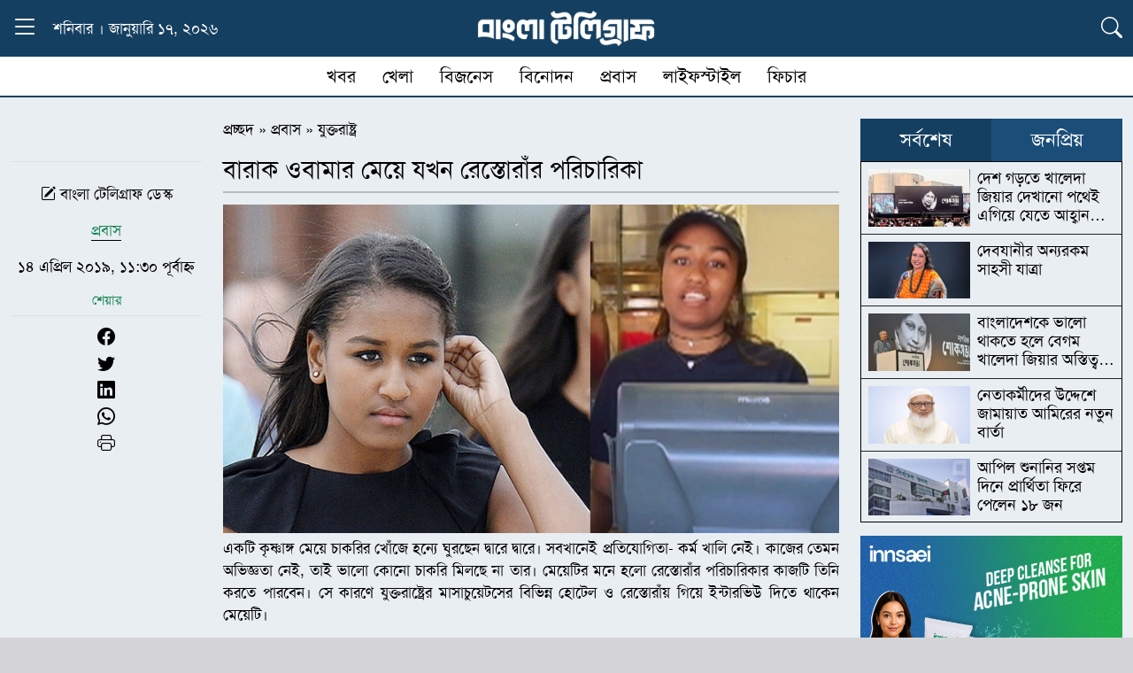

--- FILE ---
content_type: text/html; charset=UTF-8
request_url: https://www.banglatelegraph.com/article/92512
body_size: 20429
content:
<!DOCTYPE html><html lang="lang="en-US" prefix="og: https://ogp.me/ns#"" class="no-js"><head><script data-no-optimize="1">var litespeed_docref=sessionStorage.getItem("litespeed_docref");litespeed_docref&&(Object.defineProperty(document,"referrer",{get:function(){return litespeed_docref}}),sessionStorage.removeItem("litespeed_docref"));</script> <meta charset="UTF-8"><meta http-equiv="X-UA-Compatible" content="IE=edge"><meta name="viewport" content="width=device-width, initial-scale=1.0">
 <script type="litespeed/javascript" data-src="https://www.googletagmanager.com/gtag/js?id=G-W7QPVWTT3Y"></script> <script type="litespeed/javascript">window.dataLayer=window.dataLayer||[];function gtag(){dataLayer.push(arguments)}
gtag('js',new Date());gtag('config','G-W7QPVWTT3Y')</script> <title>বারাক ওবামার মেয়ে যখন রেস্তোরাঁর পরিচারিকা</title><meta name="description" content="একটি কৃষ্ণাঙ্গ মেয়ে চাকরির খোঁজে হন্যে ঘুরছেন দ্বারে দ্বারে। সবখানেই প্রতিযোগিতা- কর্ম খালি নেই। কাজের তেমন অভিজ্ঞতা নেই, তাই ভালো কোনো চাকরি মিলছে না তার।"/><meta name="robots" content="follow, index, max-snippet:-1, max-video-preview:-1, max-image-preview:large"/><link rel="canonical" href="https://www.banglatelegraph.com/article/92512" /><meta property="og:locale" content="en_US" /><meta property="og:type" content="article" /><meta property="og:title" content="বারাক ওবামার মেয়ে যখন রেস্তোরাঁর পরিচারিকা" /><meta property="og:description" content="একটি কৃষ্ণাঙ্গ মেয়ে চাকরির খোঁজে হন্যে ঘুরছেন দ্বারে দ্বারে। সবখানেই প্রতিযোগিতা- কর্ম খালি নেই। কাজের তেমন অভিজ্ঞতা নেই, তাই ভালো কোনো চাকরি মিলছে না তার।" /><meta property="og:url" content="https://www.banglatelegraph.com/article/92512" /><meta property="og:site_name" content="বাংলা টেলিগ্রাফ" /><meta property="article:publisher" content="https://www.facebook.com/banglatelegraph" /><meta property="article:author" content="https://www.facebook.com/banglatelegraph" /><meta property="article:tag" content="বারাক-ওবামা" /><meta property="article:tag" content="মেয়ে" /><meta property="article:tag" content="রেঁস্তোরা" /><meta property="article:section" content="যুক্তরাষ্ট্র" /><meta property="og:updated_time" content="2019-04-14T11:31:25+06:00" /><meta property="fb:app_id" content="929940087117343" /><meta property="og:image" content="https://www.banglatelegraph.com/wp-content/uploads/2019/04/sasha.jpg" /><meta property="og:image:secure_url" content="https://www.banglatelegraph.com/wp-content/uploads/2019/04/sasha.jpg" /><meta property="og:image:width" content="750" /><meta property="og:image:height" content="400" /><meta property="og:image:alt" content="sasha" /><meta property="og:image:type" content="image/jpeg" /><meta property="article:published_time" content="২০১৯-০৪-১৪T১১:৩০:৫৯+০৬:০০" /><meta property="article:modified_time" content="২০১৯-০৪-১৪T১১:৩১:২৫+০৬:০০" /><meta name="twitter:card" content="summary_large_image" /><meta name="twitter:title" content="বারাক ওবামার মেয়ে যখন রেস্তোরাঁর পরিচারিকা" /><meta name="twitter:description" content="একটি কৃষ্ণাঙ্গ মেয়ে চাকরির খোঁজে হন্যে ঘুরছেন দ্বারে দ্বারে। সবখানেই প্রতিযোগিতা- কর্ম খালি নেই। কাজের তেমন অভিজ্ঞতা নেই, তাই ভালো কোনো চাকরি মিলছে না তার।" /><meta name="twitter:image" content="https://www.banglatelegraph.com/wp-content/uploads/2019/04/sasha.jpg" /><meta name="twitter:label1" content="Written by" /><meta name="twitter:data1" content="আব্দুল্লাহ মামুন" /><meta name="twitter:label2" content="Time to read" /><meta name="twitter:data2" content="6 minutes" /> <script type="application/ld+json" class="rank-math-schema-pro">{"@context":"https://schema.org","@graph":[{"@type":"Place","@id":"https://www.banglatelegraph.com/#place","address":{"@type":"PostalAddress","streetAddress":"Level-11, 163, Sonargaon Road, Dhaka-1215","addressLocality":"Dhaka","addressRegion":"Dhaka","postalCode":"1215","addressCountry":"+88 01836832193"}},{"@type":["NewsMediaOrganization","Organization"],"@id":"https://www.banglatelegraph.com/#organization","name":"\u09ac\u09be\u0982\u09b2\u09be \u099f\u09c7\u09b2\u09bf\u0997\u09cd\u09b0\u09be\u09ab","url":"https://www.banglatelegraph.com","sameAs":["https://www.facebook.com/banglatelegraph"],"email":"banglatelegraph@gmail.com","address":{"@type":"PostalAddress","streetAddress":"Level-11, 163, Sonargaon Road, Dhaka-1215","addressLocality":"Dhaka","addressRegion":"Dhaka","postalCode":"1215","addressCountry":"+88 01836832193"},"logo":{"@type":"ImageObject","@id":"https://www.banglatelegraph.com/#logo","url":"https://www.banglatelegraph.com/wp-content/uploads/2025/05/favicon.png","contentUrl":"https://www.banglatelegraph.com/wp-content/uploads/2025/05/favicon.png","caption":"\u09ac\u09be\u0982\u09b2\u09be \u099f\u09c7\u09b2\u09bf\u0997\u09cd\u09b0\u09be\u09ab","inLanguage":"en-US","width":"512","height":"512"},"contactPoint":[{"@type":"ContactPoint","telephone":"+88 01836832193","contactType":"customer support"}],"description":"\u09ac\u09be\u0982\u09b2\u09be \u099f\u09c7\u09b2\u09bf\u0997\u09cd\u09b0\u09be\u09ab : \u099c\u09be\u09a4\u09c0\u09df, \u0986\u09a8\u09cd\u09a4\u09b0\u09cd\u099c\u09be\u09a4\u09bf\u0995, \u09b0\u09be\u099c\u09a8\u09c0\u09a4\u09bf, \u0985\u09b0\u09cd\u09a5\u09a8\u09c0\u09a4\u09bf, \u0996\u09c7\u09b2\u09be\u09a7\u09c1\u09b2\u09be, \u09ac\u09bf\u09a8\u09cb\u09a6\u09a8, \u09aa\u09cd\u09b0\u09ac\u09be\u09b8\u09b8\u09b9 \u09ac\u09b8\u09cd\u09a4\u09c1\u09a8\u09bf\u09b7\u09cd\u099f \u09b8\u09ac \u0996\u09ac\u09b0\u09c7\u09b0 \u09a8\u09bf\u09b0\u09cd\u09ad\u09b0\u09af\u09cb\u0997\u09cd\u09af \u0989\u09ce\u09b8\u0964","location":{"@id":"https://www.banglatelegraph.com/#place"}},{"@type":"WebSite","@id":"https://www.banglatelegraph.com/#website","url":"https://www.banglatelegraph.com","name":"\u09ac\u09be\u0982\u09b2\u09be \u099f\u09c7\u09b2\u09bf\u0997\u09cd\u09b0\u09be\u09ab","alternateName":"Bangla Telegraph","publisher":{"@id":"https://www.banglatelegraph.com/#organization"},"inLanguage":"en-US"},{"@type":"ImageObject","@id":"https://www.banglatelegraph.com/wp-content/uploads/2019/04/sasha.jpg","url":"https://www.banglatelegraph.com/wp-content/uploads/2019/04/sasha.jpg","width":"750","height":"400","caption":"sasha","inLanguage":"en-US"},{"@type":"BreadcrumbList","@id":"https://www.banglatelegraph.com/article/92512#breadcrumb","itemListElement":[{"@type":"ListItem","position":"1","item":{"@id":"https://www.banglatelegraph.com","name":"\u09aa\u09cd\u09b0\u099a\u09cd\u099b\u09a6"}},{"@type":"ListItem","position":"2","item":{"@id":"https://www.banglatelegraph.com/probas","name":"\u09aa\u09cd\u09b0\u09ac\u09be\u09b8"}},{"@type":"ListItem","position":"3","item":{"@id":"https://www.banglatelegraph.com/probas/usa","name":"\u09af\u09c1\u0995\u09cd\u09a4\u09b0\u09be\u09b7\u09cd\u099f\u09cd\u09b0"}},{"@type":"ListItem","position":"4","item":{"@id":"https://www.banglatelegraph.com/article/92512","name":"\u09ac\u09be\u09b0\u09be\u0995 \u0993\u09ac\u09be\u09ae\u09be\u09b0 \u09ae\u09c7\u09df\u09c7 \u09af\u0996\u09a8 \u09b0\u09c7\u09b8\u09cd\u09a4\u09cb\u09b0\u09be\u0981\u09b0 \u09aa\u09b0\u09bf\u099a\u09be\u09b0\u09bf\u0995\u09be"}}]},{"@type":"WebPage","@id":"https://www.banglatelegraph.com/article/92512#webpage","url":"https://www.banglatelegraph.com/article/92512","name":"\u09ac\u09be\u09b0\u09be\u0995 \u0993\u09ac\u09be\u09ae\u09be\u09b0 \u09ae\u09c7\u09df\u09c7 \u09af\u0996\u09a8 \u09b0\u09c7\u09b8\u09cd\u09a4\u09cb\u09b0\u09be\u0981\u09b0 \u09aa\u09b0\u09bf\u099a\u09be\u09b0\u09bf\u0995\u09be","datePublished":"2019-04-14T11:30:59+06:00","dateModified":"2019-04-14T11:31:25+06:00","isPartOf":{"@id":"https://www.banglatelegraph.com/#website"},"primaryImageOfPage":{"@id":"https://www.banglatelegraph.com/wp-content/uploads/2019/04/sasha.jpg"},"inLanguage":"en-US","breadcrumb":{"@id":"https://www.banglatelegraph.com/article/92512#breadcrumb"}},{"@type":"BlogPosting","headline":"\u09ac\u09be\u09b0\u09be\u0995 \u0993\u09ac\u09be\u09ae\u09be\u09b0 \u09ae\u09c7\u09df\u09c7 \u09af\u0996\u09a8 \u09b0\u09c7\u09b8\u09cd\u09a4\u09cb\u09b0\u09be\u0981\u09b0 \u09aa\u09b0\u09bf\u099a\u09be\u09b0\u09bf\u0995\u09be","datePublished":"\u09e8\u09e6\u09e7\u09ef-\u09e6\u09ea-\u09e7\u09eaT\u09e7\u09e7:\u09e9\u09e6:\u09eb\u09ef+\u09e6\u09ec:\u09e6\u09e6","dateModified":"\u09e8\u09e6\u09e7\u09ef-\u09e6\u09ea-\u09e7\u09eaT\u09e7\u09e7:\u09e9\u09e7:\u09e8\u09eb+\u09e6\u09ec:\u09e6\u09e6","author":{"@type":"Person","name":"abdullah mamun"},"copyrightYear":"\u09e8\u09e6\u09e7\u09ef","name":"\u09ac\u09be\u09b0\u09be\u0995 \u0993\u09ac\u09be\u09ae\u09be\u09b0 \u09ae\u09c7\u09df\u09c7 \u09af\u0996\u09a8 \u09b0\u09c7\u09b8\u09cd\u09a4\u09cb\u09b0\u09be\u0981\u09b0 \u09aa\u09b0\u09bf\u099a\u09be\u09b0\u09bf\u0995\u09be","articleSection":"\u09af\u09c1\u0995\u09cd\u09a4\u09b0\u09be\u09b7\u09cd\u099f\u09cd\u09b0","@id":"https://www.banglatelegraph.com/article/92512#schema-650150","isPartOf":{"@id":"https://www.banglatelegraph.com/article/92512#webpage"},"publisher":{"@id":"https://www.banglatelegraph.com/#organization"},"image":{"@id":"https://www.banglatelegraph.com/wp-content/uploads/2019/04/sasha.jpg"},"inLanguage":"en-US","mainEntityOfPage":{"@id":"https://www.banglatelegraph.com/article/92512#webpage"}}]}</script> <link rel='dns-prefetch' href='//cdn.jsdelivr.net' /><link rel="alternate" type="application/rss+xml" title="বাংলা টেলিগ্রাফ &raquo; Feed" href="https://www.banglatelegraph.com/feed" /><link rel="alternate" type="application/rss+xml" title="বাংলা টেলিগ্রাফ &raquo; Comments Feed" href="https://www.banglatelegraph.com/comments/feed" /><link rel="alternate" type="application/rss+xml" title="বাংলা টেলিগ্রাফ &raquo; বারাক ওবামার মেয়ে যখন রেস্তোরাঁর পরিচারিকা Comments Feed" href="https://www.banglatelegraph.com/article/92512/feed" /><link rel="alternate" title="oEmbed (JSON)" type="application/json+oembed" href="https://www.banglatelegraph.com/wp-json/oembed/1.0/embed?url=https%3A%2F%2Fwww.banglatelegraph.com%2Farticle%2F92512" /><link rel="alternate" title="oEmbed (XML)" type="text/xml+oembed" href="https://www.banglatelegraph.com/wp-json/oembed/1.0/embed?url=https%3A%2F%2Fwww.banglatelegraph.com%2Farticle%2F92512&#038;format=xml" /><style id='wp-img-auto-sizes-contain-inline-css' type='text/css'>img:is([sizes=auto i],[sizes^="auto," i]){contain-intrinsic-size:3000px 1500px}
/*# sourceURL=wp-img-auto-sizes-contain-inline-css */</style><link data-optimized="2" rel="stylesheet" href="https://www.banglatelegraph.com/wp-content/litespeed/css/33db73da28e52718053dc1e26314ef18.css?ver=a9bdd" /><style id='global-styles-inline-css' type='text/css'>:root{--wp--preset--aspect-ratio--square: 1;--wp--preset--aspect-ratio--4-3: 4/3;--wp--preset--aspect-ratio--3-4: 3/4;--wp--preset--aspect-ratio--3-2: 3/2;--wp--preset--aspect-ratio--2-3: 2/3;--wp--preset--aspect-ratio--16-9: 16/9;--wp--preset--aspect-ratio--9-16: 9/16;--wp--preset--color--black: #000000;--wp--preset--color--cyan-bluish-gray: #abb8c3;--wp--preset--color--white: #ffffff;--wp--preset--color--pale-pink: #f78da7;--wp--preset--color--vivid-red: #cf2e2e;--wp--preset--color--luminous-vivid-orange: #ff6900;--wp--preset--color--luminous-vivid-amber: #fcb900;--wp--preset--color--light-green-cyan: #7bdcb5;--wp--preset--color--vivid-green-cyan: #00d084;--wp--preset--color--pale-cyan-blue: #8ed1fc;--wp--preset--color--vivid-cyan-blue: #0693e3;--wp--preset--color--vivid-purple: #9b51e0;--wp--preset--gradient--vivid-cyan-blue-to-vivid-purple: linear-gradient(135deg,rgb(6,147,227) 0%,rgb(155,81,224) 100%);--wp--preset--gradient--light-green-cyan-to-vivid-green-cyan: linear-gradient(135deg,rgb(122,220,180) 0%,rgb(0,208,130) 100%);--wp--preset--gradient--luminous-vivid-amber-to-luminous-vivid-orange: linear-gradient(135deg,rgb(252,185,0) 0%,rgb(255,105,0) 100%);--wp--preset--gradient--luminous-vivid-orange-to-vivid-red: linear-gradient(135deg,rgb(255,105,0) 0%,rgb(207,46,46) 100%);--wp--preset--gradient--very-light-gray-to-cyan-bluish-gray: linear-gradient(135deg,rgb(238,238,238) 0%,rgb(169,184,195) 100%);--wp--preset--gradient--cool-to-warm-spectrum: linear-gradient(135deg,rgb(74,234,220) 0%,rgb(151,120,209) 20%,rgb(207,42,186) 40%,rgb(238,44,130) 60%,rgb(251,105,98) 80%,rgb(254,248,76) 100%);--wp--preset--gradient--blush-light-purple: linear-gradient(135deg,rgb(255,206,236) 0%,rgb(152,150,240) 100%);--wp--preset--gradient--blush-bordeaux: linear-gradient(135deg,rgb(254,205,165) 0%,rgb(254,45,45) 50%,rgb(107,0,62) 100%);--wp--preset--gradient--luminous-dusk: linear-gradient(135deg,rgb(255,203,112) 0%,rgb(199,81,192) 50%,rgb(65,88,208) 100%);--wp--preset--gradient--pale-ocean: linear-gradient(135deg,rgb(255,245,203) 0%,rgb(182,227,212) 50%,rgb(51,167,181) 100%);--wp--preset--gradient--electric-grass: linear-gradient(135deg,rgb(202,248,128) 0%,rgb(113,206,126) 100%);--wp--preset--gradient--midnight: linear-gradient(135deg,rgb(2,3,129) 0%,rgb(40,116,252) 100%);--wp--preset--font-size--small: 13px;--wp--preset--font-size--medium: 20px;--wp--preset--font-size--large: 36px;--wp--preset--font-size--x-large: 42px;--wp--preset--spacing--20: 0.44rem;--wp--preset--spacing--30: 0.67rem;--wp--preset--spacing--40: 1rem;--wp--preset--spacing--50: 1.5rem;--wp--preset--spacing--60: 2.25rem;--wp--preset--spacing--70: 3.38rem;--wp--preset--spacing--80: 5.06rem;--wp--preset--shadow--natural: 6px 6px 9px rgba(0, 0, 0, 0.2);--wp--preset--shadow--deep: 12px 12px 50px rgba(0, 0, 0, 0.4);--wp--preset--shadow--sharp: 6px 6px 0px rgba(0, 0, 0, 0.2);--wp--preset--shadow--outlined: 6px 6px 0px -3px rgb(255, 255, 255), 6px 6px rgb(0, 0, 0);--wp--preset--shadow--crisp: 6px 6px 0px rgb(0, 0, 0);}:where(.is-layout-flex){gap: 0.5em;}:where(.is-layout-grid){gap: 0.5em;}body .is-layout-flex{display: flex;}.is-layout-flex{flex-wrap: wrap;align-items: center;}.is-layout-flex > :is(*, div){margin: 0;}body .is-layout-grid{display: grid;}.is-layout-grid > :is(*, div){margin: 0;}:where(.wp-block-columns.is-layout-flex){gap: 2em;}:where(.wp-block-columns.is-layout-grid){gap: 2em;}:where(.wp-block-post-template.is-layout-flex){gap: 1.25em;}:where(.wp-block-post-template.is-layout-grid){gap: 1.25em;}.has-black-color{color: var(--wp--preset--color--black) !important;}.has-cyan-bluish-gray-color{color: var(--wp--preset--color--cyan-bluish-gray) !important;}.has-white-color{color: var(--wp--preset--color--white) !important;}.has-pale-pink-color{color: var(--wp--preset--color--pale-pink) !important;}.has-vivid-red-color{color: var(--wp--preset--color--vivid-red) !important;}.has-luminous-vivid-orange-color{color: var(--wp--preset--color--luminous-vivid-orange) !important;}.has-luminous-vivid-amber-color{color: var(--wp--preset--color--luminous-vivid-amber) !important;}.has-light-green-cyan-color{color: var(--wp--preset--color--light-green-cyan) !important;}.has-vivid-green-cyan-color{color: var(--wp--preset--color--vivid-green-cyan) !important;}.has-pale-cyan-blue-color{color: var(--wp--preset--color--pale-cyan-blue) !important;}.has-vivid-cyan-blue-color{color: var(--wp--preset--color--vivid-cyan-blue) !important;}.has-vivid-purple-color{color: var(--wp--preset--color--vivid-purple) !important;}.has-black-background-color{background-color: var(--wp--preset--color--black) !important;}.has-cyan-bluish-gray-background-color{background-color: var(--wp--preset--color--cyan-bluish-gray) !important;}.has-white-background-color{background-color: var(--wp--preset--color--white) !important;}.has-pale-pink-background-color{background-color: var(--wp--preset--color--pale-pink) !important;}.has-vivid-red-background-color{background-color: var(--wp--preset--color--vivid-red) !important;}.has-luminous-vivid-orange-background-color{background-color: var(--wp--preset--color--luminous-vivid-orange) !important;}.has-luminous-vivid-amber-background-color{background-color: var(--wp--preset--color--luminous-vivid-amber) !important;}.has-light-green-cyan-background-color{background-color: var(--wp--preset--color--light-green-cyan) !important;}.has-vivid-green-cyan-background-color{background-color: var(--wp--preset--color--vivid-green-cyan) !important;}.has-pale-cyan-blue-background-color{background-color: var(--wp--preset--color--pale-cyan-blue) !important;}.has-vivid-cyan-blue-background-color{background-color: var(--wp--preset--color--vivid-cyan-blue) !important;}.has-vivid-purple-background-color{background-color: var(--wp--preset--color--vivid-purple) !important;}.has-black-border-color{border-color: var(--wp--preset--color--black) !important;}.has-cyan-bluish-gray-border-color{border-color: var(--wp--preset--color--cyan-bluish-gray) !important;}.has-white-border-color{border-color: var(--wp--preset--color--white) !important;}.has-pale-pink-border-color{border-color: var(--wp--preset--color--pale-pink) !important;}.has-vivid-red-border-color{border-color: var(--wp--preset--color--vivid-red) !important;}.has-luminous-vivid-orange-border-color{border-color: var(--wp--preset--color--luminous-vivid-orange) !important;}.has-luminous-vivid-amber-border-color{border-color: var(--wp--preset--color--luminous-vivid-amber) !important;}.has-light-green-cyan-border-color{border-color: var(--wp--preset--color--light-green-cyan) !important;}.has-vivid-green-cyan-border-color{border-color: var(--wp--preset--color--vivid-green-cyan) !important;}.has-pale-cyan-blue-border-color{border-color: var(--wp--preset--color--pale-cyan-blue) !important;}.has-vivid-cyan-blue-border-color{border-color: var(--wp--preset--color--vivid-cyan-blue) !important;}.has-vivid-purple-border-color{border-color: var(--wp--preset--color--vivid-purple) !important;}.has-vivid-cyan-blue-to-vivid-purple-gradient-background{background: var(--wp--preset--gradient--vivid-cyan-blue-to-vivid-purple) !important;}.has-light-green-cyan-to-vivid-green-cyan-gradient-background{background: var(--wp--preset--gradient--light-green-cyan-to-vivid-green-cyan) !important;}.has-luminous-vivid-amber-to-luminous-vivid-orange-gradient-background{background: var(--wp--preset--gradient--luminous-vivid-amber-to-luminous-vivid-orange) !important;}.has-luminous-vivid-orange-to-vivid-red-gradient-background{background: var(--wp--preset--gradient--luminous-vivid-orange-to-vivid-red) !important;}.has-very-light-gray-to-cyan-bluish-gray-gradient-background{background: var(--wp--preset--gradient--very-light-gray-to-cyan-bluish-gray) !important;}.has-cool-to-warm-spectrum-gradient-background{background: var(--wp--preset--gradient--cool-to-warm-spectrum) !important;}.has-blush-light-purple-gradient-background{background: var(--wp--preset--gradient--blush-light-purple) !important;}.has-blush-bordeaux-gradient-background{background: var(--wp--preset--gradient--blush-bordeaux) !important;}.has-luminous-dusk-gradient-background{background: var(--wp--preset--gradient--luminous-dusk) !important;}.has-pale-ocean-gradient-background{background: var(--wp--preset--gradient--pale-ocean) !important;}.has-electric-grass-gradient-background{background: var(--wp--preset--gradient--electric-grass) !important;}.has-midnight-gradient-background{background: var(--wp--preset--gradient--midnight) !important;}.has-small-font-size{font-size: var(--wp--preset--font-size--small) !important;}.has-medium-font-size{font-size: var(--wp--preset--font-size--medium) !important;}.has-large-font-size{font-size: var(--wp--preset--font-size--large) !important;}.has-x-large-font-size{font-size: var(--wp--preset--font-size--x-large) !important;}
/*# sourceURL=global-styles-inline-css */</style><style id='classic-theme-styles-inline-css' type='text/css'>/*! This file is auto-generated */
.wp-block-button__link{color:#fff;background-color:#32373c;border-radius:9999px;box-shadow:none;text-decoration:none;padding:calc(.667em + 2px) calc(1.333em + 2px);font-size:1.125em}.wp-block-file__button{background:#32373c;color:#fff;text-decoration:none}
/*# sourceURL=/wp-includes/css/classic-themes.min.css */</style><link rel='stylesheet' id='bt_bootstrap_icons-css' href='https://cdn.jsdelivr.net/npm/bootstrap-icons@1.11.3/font/bootstrap-icons.min.css?ver=6.9' type='text/css' media='all' /> <script type="litespeed/javascript" data-src="https://www.banglatelegraph.com/wp-includes/js/jquery/jquery.min.js" id="jquery-core-js"></script> <link rel="https://api.w.org/" href="https://www.banglatelegraph.com/wp-json/" /><link rel="alternate" title="JSON" type="application/json" href="https://www.banglatelegraph.com/wp-json/wp/v2/posts/92512" /><link rel="EditURI" type="application/rsd+xml" title="RSD" href="https://www.banglatelegraph.com/xmlrpc.php?rsd" /><meta name="generator" content="WordPress 6.9" /><link rel='shortlink' href='https://www.banglatelegraph.com/?p=92512' /><meta name="generator" content="Redux 4.4.16" /><script id="google_gtagjs" type="litespeed/javascript" data-src="https://www.googletagmanager.com/gtag/js?id=G-W7QPVWTT3Y"></script> <script id="google_gtagjs-inline" type="litespeed/javascript">window.dataLayer=window.dataLayer||[];function gtag(){dataLayer.push(arguments)}gtag('js',new Date());gtag('config','G-W7QPVWTT3Y',{})</script> <link rel="icon" href="https://www.banglatelegraph.com/wp-content/uploads/2025/05/favicon.png" sizes="32x32" /><link rel="icon" href="https://www.banglatelegraph.com/wp-content/uploads/2025/05/favicon.png" sizes="192x192" /><link rel="apple-touch-icon" href="https://www.banglatelegraph.com/wp-content/uploads/2025/05/favicon.png" /><meta name="msapplication-TileImage" content="https://www.banglatelegraph.com/wp-content/uploads/2025/05/favicon.png" /><style id="data-dynamic-css" title="dynamic-css" class="redux-options-output">:root{--primary:#153F61;}:root{--secondary:#1A4E78;}a,a:hover{color:#000000;}a:hover,a:hover:hover{color:#1A4E78;}:root{--text:#000000;}:root{--background:#D4D4D7;}</style></head><body><div class="sticky-top"><div class="container position-relative"><div class="row align-items-center text-white py-2" style="background-color:var(--primary)!important"><div class="col-lg-4 col-2 d-flex align-items-center">
<button class="btn p-0 border-0 bg-transparent" type="button"
data-bs-toggle="collapse" data-bs-target="#dropdownText"
aria-expanded="false" aria-controls="dropdownText" id="toggleButton">
<i class="bi bi-list menu-icon fs-2 text-white"></i>
<i class="bi bi-x close-icon fs-2 text-white"></i>
</button><div class="ms-3 d-lg-block d-none">
শনিবার । জানুয়ারি ১৭, ২০২৬</div></div><div class="col-lg-4 col-8 text-center">
<a href="https://www.banglatelegraph.com/">
<img data-lazyloaded="1" src="[data-uri]" width="500" height="100" style="max-width:200px!important" data-src="https://www.banglatelegraph.com/wp-content/themes/banglatelegraph/img/header-logo.png" alt="Logo">
</a></div><div class="col-lg-4 col-2 text-end">
<button class="btn p-0 border-0 bg-transparent" type="button"
data-bs-toggle="collapse" data-bs-target="#dropdownicon"
aria-expanded="false" aria-controls="dropdownicon" id="toggleicon">
<i class="bi bi-list bi-search fs-4 text-white"></i>
</button></div></div><div id="dropdownText" class="container collapse position-absolute start-0"><div class="row pt-4 px-1 border-top border-white" style="background-color:var(--secondary)"><div class="row"><div class="col-lg-1 col-md-2 col-4 mb-2">
<a href="https://www.banglatelegraph.com/national" class="menu-link">
জাতীয়                  </a></div><div class="col-lg-1 col-md-2 col-4 mb-2">
<a href="https://www.banglatelegraph.com/nationwide" class="menu-link">
দেশজুড়ে                  </a></div><div class="col-lg-1 col-md-2 col-4 mb-2">
<a href="https://www.banglatelegraph.com/international" class="menu-link">
আন্তর্জাতিক                  </a></div><div class="col-lg-1 col-md-2 col-4 mb-2">
<a href="https://www.banglatelegraph.com/politics" class="menu-link">
রাজনীতি                  </a></div><div class="col-lg-1 col-md-2 col-4 mb-2">
<a href="https://www.banglatelegraph.com/business" class="menu-link">
বিজনেস                  </a></div><div class="col-lg-1 col-md-2 col-4 mb-2">
<a href="https://www.banglatelegraph.com/multimedia" class="menu-link">
মাল্টিমিডিয়া                  </a></div><div class="col-lg-1 col-md-2 col-4 mb-2">
<a href="https://www.banglatelegraph.com/audio-feature" class="menu-link">
অডিও ফিচার                  </a></div><div class="col-lg-1 col-md-2 col-4 mb-2">
<a href="https://www.banglatelegraph.com/entertainment" class="menu-link">
বিনোদন                  </a></div><div class="col-lg-1 col-md-2 col-4 mb-2">
<a href="https://www.banglatelegraph.com/opinion" class="menu-link">
মতামত                  </a></div><div class="col-lg-1 col-md-2 col-4 mb-2">
<a href="https://www.banglatelegraph.com/capital" class="menu-link">
রাজধানী                  </a></div><div class="col-lg-1 col-md-2 col-4 mb-2">
<a href="https://www.banglatelegraph.com/features" class="menu-link">
ফিচার                  </a></div><div class="col-lg-1 col-md-2 col-4 mb-2">
<a href="https://www.banglatelegraph.com/courts" class="menu-link">
আদালত                  </a></div></div><div class="row"><div class="col-lg-1 col-md-2 col-4 mb-2">
<a href="https://www.banglatelegraph.com/career" class="menu-link">
ক্যারিয়ার                  </a></div><div class="col-lg-1 col-md-2 col-4 mb-2">
<a href="https://www.banglatelegraph.com/science-technology" class="menu-link">
বিজ্ঞান ও প্রযুক্তি                  </a></div><div class="col-lg-1 col-md-2 col-4 mb-2">
<a href="https://www.banglatelegraph.com/health" class="menu-link">
স্বাস্থ্য                  </a></div><div class="col-lg-1 col-md-2 col-4 mb-2">
<a href="https://www.banglatelegraph.com/religion" class="menu-link">
ধর্ম                  </a></div><div class="col-lg-1 col-md-2 col-4 mb-2">
<a href="https://www.banglatelegraph.com/education" class="menu-link">
শিক্ষা                  </a></div></div></div><div class="row py-2" style="background-color:var(--secondary)"><div class="border-top px-3 py-1 d-flex flex-wrap align-items-center text-white"><div class="d-flex flex-wrap align-items-center gap-3">
<span class="d-flex align-items-center">
<a href="https://www.banglatelegraph.com/probas" class="text-white text-decoration-none">প্রবাস</a>
<span class="mx-2">❯</span>
</span>
<a href="https://www.banglatelegraph.com/probas/usa" class="text-white text-decoration-none fs-6">যুক্তরাষ্ট্র</a>
<a href="https://www.banglatelegraph.com/probas/united-kingdom" class="text-white text-decoration-none fs-6">যুক্তরাজ্য</a>
<a href="https://www.banglatelegraph.com/probas/south-korea" class="text-white text-decoration-none fs-6">দক্ষিণ কোরিয়া</a>
<a href="https://www.banglatelegraph.com/probas/saudi-arabia" class="text-white text-decoration-none fs-6">সৌদি আরব</a>
<a href="https://www.banglatelegraph.com/probas/malaysia" class="text-white text-decoration-none fs-6">মালয়েশিয়া</a>
<a href="https://www.banglatelegraph.com/probas/australia" class="text-white text-decoration-none fs-6">অস্ট্রেলিয়া</a>
<a href="https://www.banglatelegraph.com/probas/arab-emirates" class="text-white text-decoration-none fs-6">আরব আমিরাত</a>
<a href="https://www.banglatelegraph.com/probas/qatar" class="text-white text-decoration-none fs-6">কাতার</a>
<a href="https://www.banglatelegraph.com/probas/japan" class="text-white text-decoration-none fs-6">জাপান</a>
<a href="https://www.banglatelegraph.com/probas/other-country" class="text-white text-decoration-none fs-6">অন্যান্য দেশ</a></div></div><div class="border-top px-3 py-1 d-flex flex-wrap align-items-center text-white"><div class="d-flex flex-wrap align-items-center gap-3">
<span class="d-flex align-items-center">
<a href="https://www.banglatelegraph.com/lifestyle" class="text-white text-decoration-none">লাইফস্টাইল</a>
<span class="mx-2">❯</span>
</span>
<a href="https://www.banglatelegraph.com/lifestyle/fashion" class="text-white text-decoration-none fs-6">ফ্যাশন</a>
<a href="https://www.banglatelegraph.com/lifestyle/make-up" class="text-white text-decoration-none fs-6">রূপচর্চা</a>
<a href="https://www.banglatelegraph.com/lifestyle/fitness" class="text-white text-decoration-none fs-6">ফিটনেস</a>
<a href="https://www.banglatelegraph.com/lifestyle/recipe" class="text-white text-decoration-none fs-6">রেসিপি</a>
<a href="https://www.banglatelegraph.com/lifestyle/travel" class="text-white text-decoration-none fs-6">ভ্রমণ</a>
<a href="https://www.banglatelegraph.com/lifestyle/art-literature" class="text-white text-decoration-none fs-6">শিল্প সাহিত্য</a></div></div><div class="border-top px-3 py-1 d-flex flex-wrap align-items-center text-white"><div class="d-flex flex-wrap align-items-center gap-3">
<span class="d-flex align-items-center">
<a href="https://www.banglatelegraph.com/sports" class="text-white text-decoration-none">খেলা</a>
<span class="mx-2">❯</span>
</span>
<a href="https://www.banglatelegraph.com/sports/cricket" class="text-white text-decoration-none fs-6">ক্রিকেট</a>
<a href="https://www.banglatelegraph.com/sports/football" class="text-white text-decoration-none fs-6">ফুটবল</a>
<a href="https://www.banglatelegraph.com/sports/others-sports" class="text-white text-decoration-none fs-6">অন্যান্য খেলা</a></div></div></div></div><div id="dropdownicon" class="container collapse position-absolute start-0 border-top border-white" style="background:var(--secondary)"><div class="row py-2 px-1"><form method="get" action="https://www.banglatelegraph.com/" class="d-flex position-relative">
<input type="search" name="s" class="form-control pe-5" placeholder="খোঁজ করুন..." value="" required>
<button type="submit" class="btn position-absolute end-0 top-50 translate-middle-y me-4 p-0 border-0 bg-transparent">
<i class="bi bi-search fs-5"></i>
</button></form></div></div></div></div><div class="container d-none d-lg-block"><div class="row bg-white" style="border-bottom:2px solid #153f61"><nav class="secondary-menu"><ul id="menu-secondary-menu" class="main-menu list-unstyled mb-0 d-inline-block"><li id="menu-item-125525" class="menu-item menu-item-type-custom menu-item-object-custom menu-item-has-children menu-item-125525"><a href="https://www.banglatelegraph.com/today-news">খবর</a><ul class="sub-menu"><li id="menu-item-125526" class="menu-item menu-item-type-taxonomy menu-item-object-category menu-item-125526"><a href="https://www.banglatelegraph.com/national">জাতীয়</a></li><li id="menu-item-125527" class="menu-item menu-item-type-taxonomy menu-item-object-category menu-item-125527"><a href="https://www.banglatelegraph.com/international">আন্তর্জাতিক</a></li><li id="menu-item-125528" class="menu-item menu-item-type-taxonomy menu-item-object-category menu-item-125528"><a href="https://www.banglatelegraph.com/politics">রাজনীতি</a></li><li id="menu-item-125529" class="menu-item menu-item-type-taxonomy menu-item-object-category menu-item-125529"><a href="https://www.banglatelegraph.com/nationwide">দেশজুড়ে</a></li></ul></li><li id="menu-item-125530" class="menu-item menu-item-type-taxonomy menu-item-object-category menu-item-has-children menu-item-125530"><a href="https://www.banglatelegraph.com/sports">খেলা</a><ul class="sub-menu"><li id="menu-item-125531" class="menu-item menu-item-type-taxonomy menu-item-object-category menu-item-125531"><a href="https://www.banglatelegraph.com/sports/cricket">ক্রিকেট</a></li><li id="menu-item-125532" class="menu-item menu-item-type-taxonomy menu-item-object-category menu-item-125532"><a href="https://www.banglatelegraph.com/sports/football">ফুটবল</a></li><li id="menu-item-125533" class="menu-item menu-item-type-taxonomy menu-item-object-category menu-item-125533"><a href="https://www.banglatelegraph.com/sports/others-sports">অন্যান্য খেলা</a></li></ul></li><li id="menu-item-125534" class="menu-item menu-item-type-taxonomy menu-item-object-category menu-item-125534"><a href="https://www.banglatelegraph.com/business">বিজনেস</a></li><li id="menu-item-125535" class="menu-item menu-item-type-taxonomy menu-item-object-category menu-item-125535"><a href="https://www.banglatelegraph.com/entertainment">বিনোদন</a></li><li id="menu-item-132094" class="menu-item menu-item-type-taxonomy menu-item-object-category current-post-ancestor menu-item-has-children menu-item-132094"><a href="https://www.banglatelegraph.com/probas">প্রবাস</a><ul class="sub-menu"><li id="menu-item-132102" class="menu-item menu-item-type-taxonomy menu-item-object-category current-post-ancestor current-menu-parent current-post-parent menu-item-132102"><a href="https://www.banglatelegraph.com/probas/usa">যুক্তরাষ্ট্র</a></li><li id="menu-item-132101" class="menu-item menu-item-type-taxonomy menu-item-object-category menu-item-132101"><a href="https://www.banglatelegraph.com/probas/united-kingdom">যুক্তরাজ্য</a></li><li id="menu-item-132104" class="menu-item menu-item-type-taxonomy menu-item-object-category menu-item-132104"><a href="https://www.banglatelegraph.com/probas/south-korea">দক্ষিণ কোরিয়া</a></li><li id="menu-item-132103" class="menu-item menu-item-type-taxonomy menu-item-object-category menu-item-132103"><a href="https://www.banglatelegraph.com/probas/saudi-arabia">সৌদি আরব</a></li><li id="menu-item-132100" class="menu-item menu-item-type-taxonomy menu-item-object-category menu-item-132100"><a href="https://www.banglatelegraph.com/probas/malaysia">মালয়েশিয়া</a></li><li id="menu-item-132096" class="menu-item menu-item-type-taxonomy menu-item-object-category menu-item-132096"><a href="https://www.banglatelegraph.com/probas/australia">অস্ট্রেলিয়া</a></li><li id="menu-item-132097" class="menu-item menu-item-type-taxonomy menu-item-object-category menu-item-132097"><a href="https://www.banglatelegraph.com/probas/arab-emirates">আরব আমিরাত</a></li><li id="menu-item-132098" class="menu-item menu-item-type-taxonomy menu-item-object-category menu-item-132098"><a href="https://www.banglatelegraph.com/probas/qatar">কাতার</a></li><li id="menu-item-132099" class="menu-item menu-item-type-taxonomy menu-item-object-category menu-item-132099"><a href="https://www.banglatelegraph.com/probas/japan">জাপান</a></li><li id="menu-item-132095" class="menu-item menu-item-type-taxonomy menu-item-object-category menu-item-132095"><a href="https://www.banglatelegraph.com/probas/other-country">অন্যান্য দেশ</a></li></ul></li><li id="menu-item-125537" class="menu-item menu-item-type-taxonomy menu-item-object-category menu-item-has-children menu-item-125537"><a href="https://www.banglatelegraph.com/lifestyle">লাইফস্টাইল</a><ul class="sub-menu"><li id="menu-item-125538" class="menu-item menu-item-type-taxonomy menu-item-object-category menu-item-125538"><a href="https://www.banglatelegraph.com/lifestyle/fashion">ফ্যাশন</a></li><li id="menu-item-125567" class="menu-item menu-item-type-taxonomy menu-item-object-category menu-item-125567"><a href="https://www.banglatelegraph.com/lifestyle/make-up">রূপচর্চা</a></li><li id="menu-item-125566" class="menu-item menu-item-type-taxonomy menu-item-object-category menu-item-125566"><a href="https://www.banglatelegraph.com/lifestyle/fitness">ফিটনেস</a></li><li id="menu-item-129500" class="menu-item menu-item-type-taxonomy menu-item-object-category menu-item-129500"><a href="https://www.banglatelegraph.com/lifestyle/recipe">রেসিপি</a></li><li id="menu-item-129499" class="menu-item menu-item-type-taxonomy menu-item-object-category menu-item-129499"><a href="https://www.banglatelegraph.com/lifestyle/travel">ভ্রমণ</a></li><li id="menu-item-129501" class="menu-item menu-item-type-taxonomy menu-item-object-category menu-item-129501"><a href="https://www.banglatelegraph.com/lifestyle/art-literature">শিল্প সাহিত্য</a></li></ul></li><li id="menu-item-125568" class="menu-item menu-item-type-taxonomy menu-item-object-category menu-item-125568"><a href="https://www.banglatelegraph.com/features">ফিচার</a></li></ul></nav></div></div><div class="container py-4" style="background-color: #e9eef3;"><div class="row"><div class="col-lg-9"><div class="row"><div class="col-lg-3 d-none d-lg-block"><div class="single-meta mt-5 pt-4 text-center border-top sticky-top" style="top: 150px; z-index:0">
<i class="bi bi-pencil-square fst-normal d-block mb-3">
বাংলা টেলিগ্রাফ ডেস্ক
</i>
<i class="d-block mb-3">
<a style="border-bottom:1px solid #000" class="fst-normal text-success" href="https://www.banglatelegraph.com/probas"> প্রবাস</a>
</i><i class="fst-normal d-block mb-3"> ১৪ এপ্রিল ২০১৯, ১১:৩০ পূর্বাহ্ন</i><h6 class="text-success border-bottom pb-2 mb-2">শেয়ার</h6><div class="d-flex flex-column align-items-center gap-3 fs-5">
<a href="https://www.facebook.com/sharer/sharer.php?u=https://www.banglatelegraph.com/article/92512" target="_blank">
<i class="bi bi-facebook"></i>
</a>
<a href="https://twitter.com/intent/tweet?url=https://www.banglatelegraph.com/article/92512" target="_blank">
<i class="bi bi-twitter"></i>
</a>
<a href="https://www.linkedin.com/shareArticle?url=https://www.banglatelegraph.com/article/92512" target="_blank">
<i class="bi bi-linkedin"></i>
</a>
<a href="https://api.whatsapp.com/send?text=https://www.banglatelegraph.com/article/92512" target="_blank">
<i class="bi bi-whatsapp"></i>
</a>
<a href="https://www.banglatelegraph.com/article/92512/print"><i class="bi bi-printer fst-normal"></a></i></div></div></div><div class="col-lg-9"><div class="details-post"><div class="details-post-breadcrumbs"><nav aria-label="breadcrumbs" class="rank-math-breadcrumb"><p><a href="https://www.banglatelegraph.com">প্রচ্ছদ</a><span class="separator"> &raquo; </span><a href="https://www.banglatelegraph.com/probas">প্রবাস</a><span class="separator"> &raquo; </span><a href="https://www.banglatelegraph.com/probas/usa">যুক্তরাষ্ট্র</a></p></nav></div><div class="details-post-subtitle text-danger"><h2></h2></div><div class="details-post-title"><h1><a href="https://www.banglatelegraph.com/article/92512">বারাক ওবামার মেয়ে যখন রেস্তোরাঁর পরিচারিকা</a></h1></div><hr class="border-top border-dark border-2 my-2"><div class="details-post-meta d-block d-lg-none"><div class="meta1">
<i class="bi bi-pencil-square fst-normal me-2">
বাংলা টেলিগ্রাফ ডেস্ক
</i>
<i class="bi bi-tags me-2">
<a href="https://www.banglatelegraph.com/probas" class="fst-normal">প্রবাস</a>
</i>
<i class="bi bi-clock fst-normal d-block"> প্রকাশ: ১৪ এপ্রিল ২০১৯, ১১:৩০ পূর্বাহ্ন</i></div><div class="meta2 mt-2">
<a href="https://www.facebook.com/sharer/sharer.php?u=https://www.banglatelegraph.com/article/92512" target="_blank">
<i class="bi bi-facebook me-3"></i>
</a>
<a href="https://twitter.com/intent/tweet?url=https://www.banglatelegraph.com/article/92512" target="_blank">
<i class="bi bi-twitter me-3"></i>
</a>
<a href="https://www.linkedin.com/shareArticle?url=https://www.banglatelegraph.com/article/92512" target="_blank">
<i class="bi bi-linkedin me-3"></i>
</a>
<a href="https://api.whatsapp.com/send?text=https://www.banglatelegraph.com/article/92512" target="_blank">
<i class="bi bi-whatsapp me-3"></i>
</a>
<a href="https://www.banglatelegraph.com/article/92512/print"><i class="bi bi-printer"></a></i></div></div><div class="details-post-content overflow-hidden"><p><img data-lazyloaded="1" src="[data-uri]" fetchpriority="high" decoding="async" class="aligncenter size-full wp-image-92513" data-src="https://www.banglatelegraph.com/wp-content/uploads/2019/04/sasha.jpg" alt="sasha" width="750" height="400" />একটি কৃষ্ণাঙ্গ মেয়ে চাকরির খোঁজে হন্যে ঘুরছেন দ্বারে দ্বারে। সবখানেই প্রতিযোগিতা- কর্ম খালি নেই। কাজের তেমন অভিজ্ঞতা নেই, তাই ভালো কোনো চাকরি মিলছে না তার। মেয়েটির মনে হলো রেস্তোরাঁর পরিচারিকার কাজটি তিনি করতে পারবেন। সে কারণে যুক্তরাষ্ট্রের মাসাচুয়েটসের বিভিন্ন হোটেল ও রেস্তোরাঁয় গিয়ে ইন্টারভিউ দিতে থাকেন মেয়েটি।</p><p>প্রথম দিকে বিফল হচ্ছিলেন তিনি। সব রেস্তোরাঁর মালিক একই কথা বলেন- আমাদের এখানে কোনো লোকের প্রয়োজন নেই। অন্য কোথাও খুঁজে দেখ। কৃষ্ণাঙ্গ মেয়েটি হতাশ হতে থাকেন। একদিন মাসাচুয়েটসের মার্থাস ভাইনইয়ার্ড নামের একটি দ্বীপে অবস্থিত একটি রেস্তোরাঁয় চাকরি হয় মেয়েটির।</p><p>প্রথম দিনেই রেস্তোরাঁর মালিক ন্যান্সি তাকে সতর্কবার্তা দেন, কোনো দিনই দেরি করে আসা যাবে না। দেরি করে এলে চাকরি হারাতে হবে। মালিকের কথায় সায় দিয়ে নিয়মিত কাজ করতে থাকেন সেই কৃষ্ণাঙ্গ তরুণী। যথাসময়ে তার উপস্থিতি দেখে রেস্তোরাঁর কর্মকর্তারাও সন্তুষ্ট হন।</p><p>কাজেও বেশ মনোযোগী তিনি। কাস্টমারদের অর্ডার নেয়া, দ্রুত খাবার পরিবেশন, টেবিল পরিষ্কার করে দেয়াসহ অন্যান্য সব কাজই চটপটে করেন তিনি। এর পরও মাঝেমধ্যে কিছু ভুল হয়ে গেলে গালমন্দ শুনতে হয় তাকে। চুপচাপ তাও সহ্য করেন তরুণী।</p><p>এমন একদিনের ঘটনা। কফির পেয়ালা সরাতে গিয়ে অলক্ষ্যে কিছুটা কফি এক কাস্টমারের কাপড়ে পড়ে যায়। এতে প্রচণ্ড রেগে গিয়ে রেস্তোরাঁর কর্মকর্তাকে বিচার দেন ওই কাস্টমার।</p><p>কাঁদো কাঁদো কণ্ঠে সেই কাস্টমারের কাছে মাফ চেয়ে এবারের মতো পার পেয়ে যান মেয়েটি। এভাবে ব্যস্তময় পরিচারিকার দায়িত্বের ওপর ভর করে দিন চলে যেতে থাকে মেয়েটির।</p><p>একদিন সহকর্মীর জন্মদিন উৎসবে যোগ দিতে হয় মেয়েটিকে। সেখানে কেক কাটার পর দেখা গেল মেয়েটি কেক খাচ্ছেন না। জোর করেও তাকে কেক খাওয়ানো যাচ্ছে না। সহকর্মীরা ভাবলেন, বেশি সস্তা দরের কেক বলেই কী খেতে পারছেন না তিনি? আবার তারা ভাবলেন, গরিব ঘরের মেয়েদের এর চেয়ে ভালো কেক চোখেও তো দেখে না। তা হলে এই কেকে কামড় দিতে সমস্যা কী?</p><p>মেয়েটি জবাব দিলেন, পেট ভরা তাই খেতে ইচ্ছা করছে না। এভাবেই সবার সঙ্গে মিলেমিশে চলছিল মেয়েটির চাকরিজীবন।</p><p>একদিন রেস্তোরাঁর এক কর্মী দেখলেন, কৃষ্ণাঙ্গ মেয়েটি কাজ শেষে রেস্টুরেন্ট থেকে বের হয়ে একটু আড়ালে গেলেই ছয় দীর্ঘদেহী মানুষ তাকে ঘিরে রাখেন। আর নিরাপত্তা দিয়ে নিয়ে যান। মেয়েটিকে বিলাসবহুল গাড়িতেও চড়তে দেখেন তিনি।</p><p>পর দিনই ঘটনাটি নিয়ে বেশ গুঞ্জন শুরু হয়। রেস্তোরাঁর অন্যান্য সহকর্মীর কাছে এতদিনের চেনা মেয়েটি রহস্যময় হয়ে ওঠে। সবাই আড়চোখে দেখতে থাকেন তাকে। কথাটি চলে যায় রেস্তোরাঁর মালিকের কানে। এভাবে বিষয়টি এক কান দু কান করে চলে যায় স্থানীয় সাংবাদিকদের কাছে।</p><p>কে এই মেয়ে সেই রহস্য উদ্ঘাটনে নেমে পড়েন সাংবাদিকরা। তারা জানতে পারেন কৃষ্ণাঙ্গ মেয়েটির আসল পরিচয়। মেয়েটি আসলে আর কেউ নয়, যুক্তরাষ্ট্রের তৎকালীন প্রেসিডেন্ট বারাক ওবামার ছোট মেয়ে সাশা ওবামা!</p><p>বিষয়টি প্রকাশ্যে এলে যুক্তরাষ্ট্রে ব্যাপক আলোড়ন তোলে। বিশ্ববাসী জেনে যায়, মার্কিন প্রেসিডেন্ট বারাক ওবামার ছোট মেয়ে সাশা ওবামা নিজের পরিচয় লুকিয়ে এতদিন একটি রেস্তোরাঁয় পরিচারিকার কাজ করছিলেন।</p><p>গ্রীষ্মকালীন ছুটির ফাঁকে মাসাচুয়েটসের ওই রেস্টুরেন্টে কাজ নিয়েছিলেন তিনি। প্রেসিডেন্টের মেয়ে কেন এমনটি করলেন সে বিষয়ে প্রশ্ন ওঠে। এর জবাব দেন বারাক ওবামার স্ত্রী মিশেল ওবামা। গণমাধ্যমে তিনি বলেন, সন্তানরা একটি বয়সে আসার পর তাদের বিলাসিতা ছাড়তে বাধ্য করেছি আমি। আমি তাদের সাধারণ মানুষের সঙ্গে মিশতে পথে ছেড়ে দিয়েছি।</p><p>তিনি আরও বলেন, জীবনটা শুধুই হোয়াইট হাউসকেন্দ্রিক নয়। এখানে জানতে হবে কীভাবে চলছে যুক্তরাষ্ট্রের খেটে খাওয়া মানুষের জীবন। এটি না হলে নিজেকে সঠিক মানুষরূপে গড়ে তুলতে পারবে না তারা। আর সে জন্যই ছুটির ফাঁকে এমনটি করতে নির্দেশ দিয়েছিলেন তিনি।</p><p>সূত্র: ফক্স ফাইভ, বস্টন হেরাল্ড</p></div></div><div class="gnews d-flex align-items-center justify-content-center border border-dark p-2">
<i class="bi bi-newspaper me-2 text-primary fs-5"></i>
<span>
<a href="https://news.google.com/publications/CAAqMAgKIipDQklTR1FnTWFoVUtFMkpoYm1kc1lYUmxiR1ZuY21Gd2FDNWpiMjBvQUFQAQ?hl=bn&gl=BD&ceid=BD%3Abn"
target="_blank"
rel="noopener noreferrer">
বাংলা টেলিগ্রাফের খবর পেতে গুগল নিউজ চ্যানেল ফলো করুন
</a>
</span></div><div class="fb-comments border border-dark my-3" data-href="https://www.banglatelegraph.com/article/92512"
data-width="100%" data-numposts="5"></div><div class="related-post"><div class="heading mt-4">
<a href="#" class="heading-link fs-4">আরো পড়ুন</a></div><div class="row g-3 mb-3"><div class="col-lg-6"><div class="single-block m-0 border border-black h-100 d-flex"><div class="single-block-thumb me-2 flex-shrink-0" style="max-width:110px">
<a href="https://www.banglatelegraph.com/article/172744"><img data-lazyloaded="1" src="[data-uri]" width="320" height="180" data-src="https://www.banglatelegraph.com/wp-content/uploads/2025/12/Aparajeo-Khaleda-Zia-320x180.jpg" class="attachment-post-thumb size-post-thumb wp-post-image" alt="Khaleda Zia" decoding="async" loading="lazy" data-srcset="https://www.banglatelegraph.com/wp-content/uploads/2025/12/Aparajeo-Khaleda-Zia-320x180.jpg 320w, https://www.banglatelegraph.com/wp-content/uploads/2025/12/Aparajeo-Khaleda-Zia.jpg 750w" data-sizes="auto, (max-width: 320px) 100vw, 320px" /></a></div><div class="single-block-title p-0"><h2 class="three-line-heading"><a href="https://www.banglatelegraph.com/article/172744">খালেদা জিয়ার নামে যুক্তরাষ্ট্রে রাস্তার নাম</a></h2></div></div></div><div class="col-lg-6"><div class="single-block m-0 border border-black h-100 d-flex"><div class="single-block-thumb me-2 flex-shrink-0" style="max-width:110px">
<a href="https://www.banglatelegraph.com/article/170389"><img data-lazyloaded="1" src="[data-uri]" width="320" height="180" data-src="https://www.banglatelegraph.com/wp-content/uploads/2017/05/united-states-of-america-320x180.jpg" class="attachment-post-thumb size-post-thumb wp-post-image" alt="united-states-of-america" decoding="async" loading="lazy" data-srcset="https://www.banglatelegraph.com/wp-content/uploads/2017/05/united-states-of-america-320x180.jpg 320w, https://www.banglatelegraph.com/wp-content/uploads/2017/05/united-states-of-america.jpg 750w" data-sizes="auto, (max-width: 320px) 100vw, 320px" /></a></div><div class="single-block-title p-0"><h2 class="three-line-heading"><a href="https://www.banglatelegraph.com/article/170389">স্বপ্নের আমেরিকায় দুঃস্বপ্নের গল্প</a></h2></div></div></div><div class="col-lg-6"><div class="single-block m-0 border border-black h-100 d-flex"><div class="single-block-thumb me-2 flex-shrink-0" style="max-width:110px">
<a href="https://www.banglatelegraph.com/article/159020"><img data-lazyloaded="1" src="[data-uri]" width="320" height="180" data-src="https://www.banglatelegraph.com/wp-content/uploads/2025/10/probas-krishi-320x180.jpg" class="attachment-post-thumb size-post-thumb wp-post-image" alt="probas-krishi" decoding="async" loading="lazy" data-srcset="https://www.banglatelegraph.com/wp-content/uploads/2025/10/probas-krishi-320x180.jpg 320w, https://www.banglatelegraph.com/wp-content/uploads/2025/10/probas-krishi.jpg 750w" data-sizes="auto, (max-width: 320px) 100vw, 320px" /></a></div><div class="single-block-title p-0"><h2 class="three-line-heading"><a href="https://www.banglatelegraph.com/article/159020">প্রবাসে জামাই-শ্বশুরের সবুজ কৃষির গল্প</a></h2></div></div></div><div class="col-lg-6"><div class="single-block m-0 border border-black h-100 d-flex"><div class="single-block-thumb me-2 flex-shrink-0" style="max-width:110px">
<a href="https://www.banglatelegraph.com/article/155963"><img data-lazyloaded="1" src="[data-uri]" width="320" height="180" data-src="https://www.banglatelegraph.com/wp-content/uploads/2025/10/maheer-320x180.jpg" class="attachment-post-thumb size-post-thumb wp-post-image" alt="maheer" decoding="async" loading="lazy" data-srcset="https://www.banglatelegraph.com/wp-content/uploads/2025/10/maheer-320x180.jpg 320w, https://www.banglatelegraph.com/wp-content/uploads/2025/10/maheer.jpg 750w" data-sizes="auto, (max-width: 320px) 100vw, 320px" /></a></div><div class="single-block-title p-0"><h2 class="three-line-heading"><a href="https://www.banglatelegraph.com/article/155963">যুক্তরাষ্ট্রে ১৭ বছরে পাইলট হলেন বাংলাদেশি কিশোর</a></h2></div></div></div><div class="col-lg-6"><div class="single-block m-0 border border-black h-100 d-flex"><div class="single-block-thumb me-2 flex-shrink-0" style="max-width:110px">
<a href="https://www.banglatelegraph.com/article/155243"><img data-lazyloaded="1" src="[data-uri]" width="320" height="180" data-src="https://www.banglatelegraph.com/wp-content/uploads/2025/10/akhter-ahmed-320x180.jpg" class="attachment-post-thumb size-post-thumb wp-post-image" alt="akhter-ahmed" decoding="async" loading="lazy" data-srcset="https://www.banglatelegraph.com/wp-content/uploads/2025/10/akhter-ahmed-320x180.jpg 320w, https://www.banglatelegraph.com/wp-content/uploads/2025/10/akhter-ahmed.jpg 750w" data-sizes="auto, (max-width: 320px) 100vw, 320px" /></a></div><div class="single-block-title p-0"><h2 class="three-line-heading"><a href="https://www.banglatelegraph.com/article/155243">নিউইয়র্কে প্রবাসীদের এনআইডি কার্যক্রমের উদ্বোধন</a></h2></div></div></div><div class="col-lg-6"><div class="single-block m-0 border border-black h-100 d-flex"><div class="single-block-thumb me-2 flex-shrink-0" style="max-width:110px">
<a href="https://www.banglatelegraph.com/article/143371"><img data-lazyloaded="1" src="[data-uri]" width="320" height="180" data-src="https://www.banglatelegraph.com/wp-content/uploads/2025/08/usa-bangladeshi-320x180.jpg" class="attachment-post-thumb size-post-thumb wp-post-image" alt="usa-bangladeshi" decoding="async" loading="lazy" data-srcset="https://www.banglatelegraph.com/wp-content/uploads/2025/08/usa-bangladeshi-320x180.jpg 320w, https://www.banglatelegraph.com/wp-content/uploads/2025/08/usa-bangladeshi.jpg 750w" data-sizes="auto, (max-width: 320px) 100vw, 320px" /></a></div><div class="single-block-title p-0"><h2 class="three-line-heading"><a href="https://www.banglatelegraph.com/article/143371">যুক্তরাষ্ট্রে অবৈধ অবস্থানের অভিযোগে ৩৯ বাংলাদেশিকে দেশে ফেরত</a></h2></div></div></div></div></div><div class="popular-post"><div class="heading mt-3">
<a href="#" class="heading-link fs-4">জনপ্রিয়</a></div><div class="row g-3 mb-3"><div class="col-lg-6"><div class="single-block m-0 border border-black h-100 d-flex"><div class="single-block-thumb me-2 flex-shrink-0" style="max-width:110px">
<a href="https://www.banglatelegraph.com/article/173196"><img data-lazyloaded="1" src="[data-uri]" width="320" height="180" data-src="https://www.banglatelegraph.com/wp-content/uploads/2026/01/Shanto-Marium-2-320x180.jpg" class="attachment-post-thumb size-post-thumb wp-post-image" alt="Shanto Marium" decoding="async" loading="lazy" data-srcset="https://www.banglatelegraph.com/wp-content/uploads/2026/01/Shanto-Marium-2-320x180.jpg 320w, https://www.banglatelegraph.com/wp-content/uploads/2026/01/Shanto-Marium-2.jpg 750w" data-sizes="auto, (max-width: 320px) 100vw, 320px" /></a></div><div class="single-block-title p-0"><h2 class="three-line-heading"><a href="https://www.banglatelegraph.com/article/173196">শান্ত-মারিয়াম ইউনিভার্সিটিতে টিভি অনুষ্ঠান প্রযোজনা কৌশল বিষয়ে দিনব্যাপী কর্মশালা অনুষ্ঠিত</a></h2></div></div></div><div class="col-lg-6"><div class="single-block m-0 border border-black h-100 d-flex"><div class="single-block-thumb me-2 flex-shrink-0" style="max-width:110px">
<a href="https://www.banglatelegraph.com/article/173572"><img data-lazyloaded="1" src="[data-uri]" width="320" height="180" data-src="https://www.banglatelegraph.com/wp-content/uploads/2025/12/Dulu-320x180.png" class="attachment-post-thumb size-post-thumb wp-post-image" alt="Dulu bhai" decoding="async" loading="lazy" data-srcset="https://www.banglatelegraph.com/wp-content/uploads/2025/12/Dulu-320x180.png 320w, https://www.banglatelegraph.com/wp-content/uploads/2025/12/Dulu.png 1536w" data-sizes="auto, (max-width: 320px) 100vw, 320px" /></a></div><div class="single-block-title p-0"><h2 class="three-line-heading"><a href="https://www.banglatelegraph.com/article/173572">বাংলাদেশের রাজনীতির সংকীর্ণ চরিত্র: দলীয় আনুগত্য এবং গোত্রভুক্ত রাজনীতি যেখানে মুখ্য</a></h2></div></div></div><div class="col-lg-6"><div class="single-block m-0 border border-black h-100 d-flex"><div class="single-block-thumb me-2 flex-shrink-0" style="max-width:110px">
<a href="https://www.banglatelegraph.com/article/173387"><img data-lazyloaded="1" src="[data-uri]" width="320" height="180" data-src="https://www.banglatelegraph.com/wp-content/uploads/2026/01/Hobby-Cover-320x180.jpg" class="attachment-post-thumb size-post-thumb wp-post-image" alt="Hobby Cover" decoding="async" loading="lazy" data-srcset="https://www.banglatelegraph.com/wp-content/uploads/2026/01/Hobby-Cover-320x180.jpg 320w, https://www.banglatelegraph.com/wp-content/uploads/2026/01/Hobby-Cover.jpg 750w" data-sizes="auto, (max-width: 320px) 100vw, 320px" /></a></div><div class="single-block-title p-0"><h2 class="three-line-heading"><a href="https://www.banglatelegraph.com/article/173387">যে শখগুলো ৭০ বছর বয়স পর্যন্ত সচল রাখে মস্তিষ্ক</a></h2></div></div></div><div class="col-lg-6"><div class="single-block m-0 border border-black h-100 d-flex"><div class="single-block-thumb me-2 flex-shrink-0" style="max-width:110px">
<a href="https://www.banglatelegraph.com/article/173448"><img data-lazyloaded="1" src="[data-uri]" width="320" height="180" data-src="https://www.banglatelegraph.com/wp-content/uploads/2025/06/High-kort-320x180.png" class="attachment-post-thumb size-post-thumb wp-post-image" alt="High Court" decoding="async" loading="lazy" data-srcset="https://www.banglatelegraph.com/wp-content/uploads/2025/06/High-kort-320x180.png 320w, https://www.banglatelegraph.com/wp-content/uploads/2025/06/High-kort.png 750w" data-sizes="auto, (max-width: 320px) 100vw, 320px" /></a></div><div class="single-block-title p-0"><h2 class="three-line-heading"><a href="https://www.banglatelegraph.com/article/173448">দ্বিতীয় বিয়েতে স্ত্রীর অনুমতি বাধ্যতামূলক নয়: হাইকোর্ট</a></h2></div></div></div><div class="col-lg-6"><div class="single-block m-0 border border-black h-100 d-flex"><div class="single-block-thumb me-2 flex-shrink-0" style="max-width:110px">
<a href="https://www.banglatelegraph.com/article/173267"><img data-lazyloaded="1" src="[data-uri]" width="320" height="180" data-src="https://www.banglatelegraph.com/wp-content/uploads/2025/06/Montri-porishodh-bivag-1-320x180.png" class="attachment-post-thumb size-post-thumb wp-post-image" alt="Montri porishodh bivag" decoding="async" loading="lazy" data-srcset="https://www.banglatelegraph.com/wp-content/uploads/2025/06/Montri-porishodh-bivag-1-320x180.png 320w, https://www.banglatelegraph.com/wp-content/uploads/2025/06/Montri-porishodh-bivag-1.png 750w" data-sizes="auto, (max-width: 320px) 100vw, 320px" /></a></div><div class="single-block-title p-0"><h2 class="three-line-heading"><a href="https://www.banglatelegraph.com/article/173267">নির্বাচন পর্যন্ত সরকারি যোগাযোগে গণভোটের লোগো ব্যবহারের নির্দেশ</a></h2></div></div></div><div class="col-lg-6"><div class="single-block m-0 border border-black h-100 d-flex"><div class="single-block-thumb me-2 flex-shrink-0" style="max-width:110px">
<a href="https://www.banglatelegraph.com/article/173346"><img data-lazyloaded="1" src="[data-uri]" width="320" height="180" data-src="https://www.banglatelegraph.com/wp-content/uploads/2026/01/rashed-320x180.jpg" class="attachment-post-thumb size-post-thumb wp-post-image" alt="rashed" decoding="async" loading="lazy" data-srcset="https://www.banglatelegraph.com/wp-content/uploads/2026/01/rashed-320x180.jpg 320w, https://www.banglatelegraph.com/wp-content/uploads/2026/01/rashed.jpg 750w" data-sizes="auto, (max-width: 320px) 100vw, 320px" /></a></div><div class="single-block-title p-0"><h2 class="three-line-heading"><a href="https://www.banglatelegraph.com/article/173346">কলকাতায় প্রামাণ্যচিত্র বিভাগে পুরস্কৃত ‘প্রাণবিক’</a></h2></div></div></div></div></div></div></div></div><div class="col-lg-3"><div class="row"><div class="sidebar-single"><div class="tab-inner"><ul class="nav nav-tabs" id="innerPostsTab" role="tablist"><li class="nav-item">
<a class="nav-link active" id="inner-latest-tab" data-bs-toggle="tab" href="#inner-latest" role="tab" aria-controls="inner-latest" aria-selected="true">সর্বশেষ</a></li><li class="nav-item">
<a class="nav-link" id="inner-popular-tab" data-bs-toggle="tab" href="#inner-popular" role="tab" aria-controls="inner-popular" aria-selected="false">জনপ্রিয়</a></li></ul><div class="tab-content tab-inner-content" id="innerPostsTabContent"><div class="tab-pane fade show active" id="inner-latest" role="tabpanel" aria-labelledby="inner-latest-tab"><div class="p-2 overflow-hidden d-flex border-bottom border-dark"><div class="single-block-thumb me-2 flex-shrink-0" style="max-width:115px">
<a href="https://www.banglatelegraph.com/article/174463"><img data-lazyloaded="1" src="[data-uri]" width="320" height="180" data-src="https://www.banglatelegraph.com/wp-content/uploads/2026/01/shokshova-320x180.jpg" class="attachment-post-thumb size-post-thumb wp-post-image" alt="shokshova" decoding="async" loading="lazy" data-srcset="https://www.banglatelegraph.com/wp-content/uploads/2026/01/shokshova-320x180.jpg 320w, https://www.banglatelegraph.com/wp-content/uploads/2026/01/shokshova.jpg 750w" data-sizes="auto, (max-width: 320px) 100vw, 320px" /></a></div><div class="single-block-title p-0"><h2 class="three-line-heading"><a href="https://www.banglatelegraph.com/article/174463">দেশ গড়তে খালেদা জিয়ার দেখানো পথেই এগিয়ে যেতে আহ্বান বিশিষ্ট নাগরিকদের</a></h2></div></div><div class="p-2 overflow-hidden d-flex border-bottom border-dark"><div class="single-block-thumb me-2 flex-shrink-0" style="max-width:115px">
<a href="https://www.banglatelegraph.com/article/174460"><img data-lazyloaded="1" src="[data-uri]" width="320" height="180" data-src="https://www.banglatelegraph.com/wp-content/uploads/2026/01/Debjani--320x180.jpg" class="attachment-post-thumb size-post-thumb wp-post-image" alt="Debjani" decoding="async" loading="lazy" data-srcset="https://www.banglatelegraph.com/wp-content/uploads/2026/01/Debjani--320x180.jpg 320w, https://www.banglatelegraph.com/wp-content/uploads/2026/01/Debjani-.jpg 750w" data-sizes="auto, (max-width: 320px) 100vw, 320px" /></a></div><div class="single-block-title p-0"><h2 class="three-line-heading"><a href="https://www.banglatelegraph.com/article/174460">দেবযানীর অন্যরকম সাহসী যাত্রা</a></h2></div></div><div class="p-2 overflow-hidden d-flex border-bottom border-dark"><div class="single-block-thumb me-2 flex-shrink-0" style="max-width:115px">
<a href="https://www.banglatelegraph.com/article/174455"><img data-lazyloaded="1" src="[data-uri]" width="320" height="180" data-src="https://www.banglatelegraph.com/wp-content/uploads/2026/01/Asif-Nazrul-1-320x180.jpg" class="attachment-post-thumb size-post-thumb wp-post-image" alt="Asif Nazrul" decoding="async" loading="lazy" data-srcset="https://www.banglatelegraph.com/wp-content/uploads/2026/01/Asif-Nazrul-1-320x180.jpg 320w, https://www.banglatelegraph.com/wp-content/uploads/2026/01/Asif-Nazrul-1.jpg 750w" data-sizes="auto, (max-width: 320px) 100vw, 320px" /></a></div><div class="single-block-title p-0"><h2 class="three-line-heading"><a href="https://www.banglatelegraph.com/article/174455">বাংলাদেশকে ভালো থাকতে হলে বেগম খালেদা জিয়ার অস্তিত্বকে ধারণ করতে হবে: আসিফ নজরুল</a></h2></div></div><div class="p-2 overflow-hidden d-flex border-bottom border-dark"><div class="single-block-thumb me-2 flex-shrink-0" style="max-width:115px">
<a href="https://www.banglatelegraph.com/article/174447"><img data-lazyloaded="1" src="[data-uri]" width="320" height="180" data-src="https://www.banglatelegraph.com/wp-content/uploads/2025/12/Shafiqur-Rahman-320x180.jpg" class="attachment-post-thumb size-post-thumb wp-post-image" alt="Shafiqur-Rahman" decoding="async" loading="lazy" data-srcset="https://www.banglatelegraph.com/wp-content/uploads/2025/12/Shafiqur-Rahman-320x180.jpg 320w, https://www.banglatelegraph.com/wp-content/uploads/2025/12/Shafiqur-Rahman.jpg 750w" data-sizes="auto, (max-width: 320px) 100vw, 320px" /></a></div><div class="single-block-title p-0"><h2 class="three-line-heading"><a href="https://www.banglatelegraph.com/article/174447">নেতাকর্মীদের উদ্দেশে জামায়াত আমিরের নতুন বার্তা</a></h2></div></div><div class="p-2 overflow-hidden d-flex border-bottom border-dark"><div class="single-block-thumb me-2 flex-shrink-0" style="max-width:115px">
<a href="https://www.banglatelegraph.com/article/174445"><img data-lazyloaded="1" src="[data-uri]" width="320" height="180" data-src="https://www.banglatelegraph.com/wp-content/uploads/2026/01/Election-Commission-320x180.jpg" class="attachment-post-thumb size-post-thumb wp-post-image" alt="Election Commission" decoding="async" loading="lazy" data-srcset="https://www.banglatelegraph.com/wp-content/uploads/2026/01/Election-Commission-320x180.jpg 320w, https://www.banglatelegraph.com/wp-content/uploads/2026/01/Election-Commission.jpg 750w" data-sizes="auto, (max-width: 320px) 100vw, 320px" /></a></div><div class="single-block-title p-0"><h2 class="three-line-heading"><a href="https://www.banglatelegraph.com/article/174445">আপিল শুনানির সপ্তম দিনে প্রার্থিতা ফিরে পেলেন ১৮ জন</a></h2></div></div><div class="p-2 overflow-hidden d-flex border-bottom border-dark"><div class="single-block-thumb me-2 flex-shrink-0" style="max-width:115px">
<a href="https://www.banglatelegraph.com/article/174442"><img data-lazyloaded="1" src="[data-uri]" width="320" height="180" data-src="https://www.banglatelegraph.com/wp-content/uploads/2026/01/netokona-news-320x180.jpg" class="attachment-post-thumb size-post-thumb wp-post-image" alt="netokona-news" decoding="async" loading="lazy" data-srcset="https://www.banglatelegraph.com/wp-content/uploads/2026/01/netokona-news-320x180.jpg 320w, https://www.banglatelegraph.com/wp-content/uploads/2026/01/netokona-news.jpg 750w" data-sizes="auto, (max-width: 320px) 100vw, 320px" /></a></div><div class="single-block-title p-0"><h2 class="three-line-heading"><a href="https://www.banglatelegraph.com/article/174442">জাতীয় পার্টির শতাধিক নেতাকর্মীর বিএনপিতে যোগদান</a></h2></div></div><div class="p-2 overflow-hidden d-flex border-bottom border-dark"><div class="single-block-thumb me-2 flex-shrink-0" style="max-width:115px">
<a href="https://www.banglatelegraph.com/article/174439"><img data-lazyloaded="1" src="[data-uri]" width="320" height="180" data-src="https://www.banglatelegraph.com/wp-content/uploads/2026/01/alauddin-sheikh-320x180.jpg" class="attachment-post-thumb size-post-thumb wp-post-image" alt="alauddin-sheikh" decoding="async" loading="lazy" data-srcset="https://www.banglatelegraph.com/wp-content/uploads/2026/01/alauddin-sheikh-320x180.jpg 320w, https://www.banglatelegraph.com/wp-content/uploads/2026/01/alauddin-sheikh.jpg 750w" data-sizes="auto, (max-width: 320px) 100vw, 320px" /></a></div><div class="single-block-title p-0"><h2 class="three-line-heading"><a href="https://www.banglatelegraph.com/article/174439">ভারতে বাংলাদেশি সন্দেহে শ্রমিক হত্যা</a></h2></div></div><div class="p-2 overflow-hidden d-flex border-bottom border-dark"><div class="single-block-thumb me-2 flex-shrink-0" style="max-width:115px">
<a href="https://www.banglatelegraph.com/article/174436"><img data-lazyloaded="1" src="[data-uri]" width="320" height="180" data-src="https://www.banglatelegraph.com/wp-content/uploads/2026/01/jamat-iab-320x180.jpg" class="attachment-post-thumb size-post-thumb wp-post-image" alt="jamat-iab" decoding="async" loading="lazy" data-srcset="https://www.banglatelegraph.com/wp-content/uploads/2026/01/jamat-iab-320x180.jpg 320w, https://www.banglatelegraph.com/wp-content/uploads/2026/01/jamat-iab.jpg 750w" data-sizes="auto, (max-width: 320px) 100vw, 320px" /></a></div><div class="single-block-title p-0"><h2 class="three-line-heading"><a href="https://www.banglatelegraph.com/article/174436">ইসলামী আন্দোলনের সরে যাওয়ার বিষয়ে যা বলল জামায়াত</a></h2></div></div><div class="p-2 overflow-hidden d-flex border-bottom border-dark"><div class="single-block-thumb me-2 flex-shrink-0" style="max-width:115px">
<a href="https://www.banglatelegraph.com/article/174433"><img data-lazyloaded="1" src="[data-uri]" width="320" height="180" data-src="https://www.banglatelegraph.com/wp-content/uploads/2026/01/nangolcourt-news-320x180.jpg" class="attachment-post-thumb size-post-thumb wp-post-image" alt="nangolcourt-news" decoding="async" loading="lazy" data-srcset="https://www.banglatelegraph.com/wp-content/uploads/2026/01/nangolcourt-news-320x180.jpg 320w, https://www.banglatelegraph.com/wp-content/uploads/2026/01/nangolcourt-news.jpg 750w" data-sizes="auto, (max-width: 320px) 100vw, 320px" /></a></div><div class="single-block-title p-0"><h2 class="three-line-heading"><a href="https://www.banglatelegraph.com/article/174433">কুমিল্লায় আধিপত্য বিস্তার নিয়ে সংঘর্ষ, গুলিতে নিহত ২</a></h2></div></div><div class="p-2 overflow-hidden d-flex border-bottom border-dark"><div class="single-block-thumb me-2 flex-shrink-0" style="max-width:115px">
<a href="https://www.banglatelegraph.com/article/174430"><img data-lazyloaded="1" src="[data-uri]" width="320" height="180" data-src="https://www.banglatelegraph.com/wp-content/uploads/2026/01/chattagram-royals-320x180.jpg" class="attachment-post-thumb size-post-thumb wp-post-image" alt="chattagram-royals" decoding="async" loading="lazy" data-srcset="https://www.banglatelegraph.com/wp-content/uploads/2026/01/chattagram-royals-320x180.jpg 320w, https://www.banglatelegraph.com/wp-content/uploads/2026/01/chattagram-royals.jpg 750w" data-sizes="auto, (max-width: 320px) 100vw, 320px" /></a></div><div class="single-block-title p-0"><h2 class="three-line-heading"><a href="https://www.banglatelegraph.com/article/174430">নোয়াখালী এক্সপ্রেসকে বিদায় করে শীর্ষে চট্টগ্রাম রয়্যালস</a></h2></div></div><div class="p-2 overflow-hidden d-flex border-bottom border-dark"><div class="single-block-thumb me-2 flex-shrink-0" style="max-width:115px">
<a href="https://www.banglatelegraph.com/article/174425"><img data-lazyloaded="1" src="[data-uri]" width="320" height="180" data-src="https://www.banglatelegraph.com/wp-content/uploads/2026/01/npa-320x180.jpg" class="attachment-post-thumb size-post-thumb wp-post-image" alt="npa" decoding="async" loading="lazy" data-srcset="https://www.banglatelegraph.com/wp-content/uploads/2026/01/npa-320x180.jpg 320w, https://www.banglatelegraph.com/wp-content/uploads/2026/01/npa.jpg 750w" data-sizes="auto, (max-width: 320px) 100vw, 320px" /></a></div><div class="single-block-title p-0"><h2 class="three-line-heading"><a href="https://www.banglatelegraph.com/article/174425">নতুন রাজনৈতিক প্ল্যাটফর্ম ‘এনপিএ’র আত্মপ্রকাশ</a></h2></div></div><div class="p-2 overflow-hidden d-flex border-bottom border-dark"><div class="single-block-thumb me-2 flex-shrink-0" style="max-width:115px">
<a href="https://www.banglatelegraph.com/article/174449"><img data-lazyloaded="1" src="[data-uri]" width="320" height="180" data-src="https://www.banglatelegraph.com/wp-content/uploads/2026/01/usa-iran-320x180.jpg" class="attachment-post-thumb size-post-thumb wp-post-image" alt="usa-iran" decoding="async" loading="lazy" data-srcset="https://www.banglatelegraph.com/wp-content/uploads/2026/01/usa-iran-320x180.jpg 320w, https://www.banglatelegraph.com/wp-content/uploads/2026/01/usa-iran.jpg 750w" data-sizes="auto, (max-width: 320px) 100vw, 320px" /></a></div><div class="single-block-title p-0"><h2 class="three-line-heading"><a href="https://www.banglatelegraph.com/article/174449">ইরানের ওপর যুক্তরাষ্ট্রের নতুন নিষেধাজ্ঞা আরোপ</a></h2></div></div><div class="p-2 overflow-hidden d-flex border-bottom border-dark"><div class="single-block-thumb me-2 flex-shrink-0" style="max-width:115px">
<a href="https://www.banglatelegraph.com/article/174424"><img data-lazyloaded="1" src="[data-uri]" width="320" height="180" data-src="https://www.banglatelegraph.com/wp-content/uploads/2026/01/hadi-brother-320x180.jpg" class="attachment-post-thumb size-post-thumb wp-post-image" alt="hadi-brother" decoding="async" loading="lazy" data-srcset="https://www.banglatelegraph.com/wp-content/uploads/2026/01/hadi-brother-320x180.jpg 320w, https://www.banglatelegraph.com/wp-content/uploads/2026/01/hadi-brother.jpg 750w" data-sizes="auto, (max-width: 320px) 100vw, 320px" /></a></div><div class="single-block-title p-0"><h2 class="three-line-heading"><a href="https://www.banglatelegraph.com/article/174424">যুক্তরাজ্যের সহকারী হাইকমিশনে নিয়োগ পেলেন ওসমান হাদির ভাই</a></h2></div></div><div class="p-2 overflow-hidden d-flex border-bottom border-dark"><div class="single-block-thumb me-2 flex-shrink-0" style="max-width:115px">
<a href="https://www.banglatelegraph.com/article/174420"><img data-lazyloaded="1" src="[data-uri]" width="320" height="180" data-src="https://www.banglatelegraph.com/wp-content/uploads/2026/01/kheleda-zia-320x180.jpg" class="attachment-post-thumb size-post-thumb wp-post-image" alt="kheleda-zia" decoding="async" loading="lazy" data-srcset="https://www.banglatelegraph.com/wp-content/uploads/2026/01/kheleda-zia-320x180.jpg 320w, https://www.banglatelegraph.com/wp-content/uploads/2026/01/kheleda-zia.jpg 750w" data-sizes="auto, (max-width: 320px) 100vw, 320px" /></a></div><div class="single-block-title p-0"><h2 class="three-line-heading"><a href="https://www.banglatelegraph.com/article/174420">খালেদা জিয়ার স্মরণে নাগরিক শোকসভা চলছে</a></h2></div></div><div class="p-2 overflow-hidden d-flex border-bottom border-dark"><div class="single-block-thumb me-2 flex-shrink-0" style="max-width:115px">
<a href="https://www.banglatelegraph.com/article/174417"><img data-lazyloaded="1" src="[data-uri]" width="320" height="180" data-src="https://www.banglatelegraph.com/wp-content/uploads/2026/01/shariful-320x180.jpg" class="attachment-post-thumb size-post-thumb wp-post-image" alt="shariful" decoding="async" loading="lazy" data-srcset="https://www.banglatelegraph.com/wp-content/uploads/2026/01/shariful-320x180.jpg 320w, https://www.banglatelegraph.com/wp-content/uploads/2026/01/shariful.jpg 750w" data-sizes="auto, (max-width: 320px) 100vw, 320px" /></a></div><div class="single-block-title p-0"><h2 class="three-line-heading"><a href="https://www.banglatelegraph.com/article/174417">৯ রানে ৫ উইকেট নিয়ে রেকর্ড গড়লেন শরীফুল</a></h2></div></div></div><div class="tab-pane fade" id="inner-popular" role="tabpanel" aria-labelledby="inner-popular-tab"><div class="p-2 overflow-hidden d-flex border-bottom border-dark"><div class="single-block-thumb me-2 flex-shrink-0" style="max-width:115px">
<a href="https://www.banglatelegraph.com/article/174392"><img data-lazyloaded="1" src="[data-uri]" width="320" height="180" data-src="https://www.banglatelegraph.com/wp-content/uploads/2026/01/Kamruzzaman-Kalam-320x180.jpg" class="attachment-post-thumb size-post-thumb wp-post-image" alt="Kamruzzaman Kalam" decoding="async" loading="lazy" data-srcset="https://www.banglatelegraph.com/wp-content/uploads/2026/01/Kamruzzaman-Kalam-320x180.jpg 320w, https://www.banglatelegraph.com/wp-content/uploads/2026/01/Kamruzzaman-Kalam.jpg 750w" data-sizes="auto, (max-width: 320px) 100vw, 320px" /></a></div><div class="single-block-title p-0"><h2 class="three-line-heading"><a href="https://www.banglatelegraph.com/article/174392">প্রাথমিক শিক্ষার বার্ষিক পাঠ-পরিকল্পনা: বাস্তবতার আলোকে নীতিগত পুনর্বিবেচনা</a></h2></div></div><div class="p-2 overflow-hidden d-flex border-bottom border-dark"><div class="single-block-thumb me-2 flex-shrink-0" style="max-width:115px">
<a href="https://www.banglatelegraph.com/article/174319"><img data-lazyloaded="1" src="[data-uri]" width="320" height="180" data-src="https://www.banglatelegraph.com/wp-content/uploads/2026/01/Shab-e-Meraj-320x180.jpg" class="attachment-post-thumb size-post-thumb wp-post-image" alt="Shab-e-Meraj" decoding="async" loading="lazy" data-srcset="https://www.banglatelegraph.com/wp-content/uploads/2026/01/Shab-e-Meraj-320x180.jpg 320w, https://www.banglatelegraph.com/wp-content/uploads/2026/01/Shab-e-Meraj.jpg 750w" data-sizes="auto, (max-width: 320px) 100vw, 320px" /></a></div><div class="single-block-title p-0"><h2 class="three-line-heading"><a href="https://www.banglatelegraph.com/article/174319">পবিত্র শবে মেরাজ আজ</a></h2></div></div><div class="p-2 overflow-hidden d-flex border-bottom border-dark"><div class="single-block-thumb me-2 flex-shrink-0" style="max-width:115px">
<a href="https://www.banglatelegraph.com/article/174389"><img data-lazyloaded="1" src="[data-uri]" width="320" height="180" data-src="https://www.banglatelegraph.com/wp-content/uploads/2026/01/jamat-e-islami-320x180.jpg" class="attachment-post-thumb size-post-thumb wp-post-image" alt="jamat-e-islami" decoding="async" loading="lazy" data-srcset="https://www.banglatelegraph.com/wp-content/uploads/2026/01/jamat-e-islami-320x180.jpg 320w, https://www.banglatelegraph.com/wp-content/uploads/2026/01/jamat-e-islami.jpg 750w" data-sizes="auto, (max-width: 320px) 100vw, 320px" /></a></div><div class="single-block-title p-0"><h2 class="three-line-heading"><a href="https://www.banglatelegraph.com/article/174389">এককভাবে নির্বাচনের ঘোষণা ইসলামী আন্দোলনের</a></h2></div></div><div class="p-2 overflow-hidden d-flex border-bottom border-dark"><div class="single-block-thumb me-2 flex-shrink-0" style="max-width:115px">
<a href="https://www.banglatelegraph.com/article/174353"><img data-lazyloaded="1" src="[data-uri]" width="320" height="180" data-src="https://www.banglatelegraph.com/wp-content/uploads/2025/10/NCP-320x180.png" class="attachment-post-thumb size-post-thumb wp-post-image" alt="NCP logo" decoding="async" loading="lazy" data-srcset="https://www.banglatelegraph.com/wp-content/uploads/2025/10/NCP-320x180.png 320w, https://www.banglatelegraph.com/wp-content/uploads/2025/10/NCP.png 750w" data-sizes="auto, (max-width: 320px) 100vw, 320px" /></a></div><div class="single-block-title p-0"><h2 class="three-line-heading"><a href="https://www.banglatelegraph.com/article/174353">যেসব আসনে লড়বে এনসিপি</a></h2></div></div><div class="p-2 overflow-hidden d-flex border-bottom border-dark"><div class="single-block-thumb me-2 flex-shrink-0" style="max-width:115px">
<a href="https://www.banglatelegraph.com/article/174325"><img data-lazyloaded="1" src="[data-uri]" width="320" height="180" data-src="https://www.banglatelegraph.com/wp-content/uploads/2025/06/tarek-320x180.jpg" class="attachment-post-thumb size-post-thumb wp-post-image" alt="tarek" decoding="async" loading="lazy" data-srcset="https://www.banglatelegraph.com/wp-content/uploads/2025/06/tarek-320x180.jpg 320w, https://www.banglatelegraph.com/wp-content/uploads/2025/06/tarek.jpg 750w" data-sizes="auto, (max-width: 320px) 100vw, 320px" /></a></div><div class="single-block-title p-0"><h2 class="three-line-heading"><a href="https://www.banglatelegraph.com/article/174325">দীর্ঘ ২০ বছর পর বরিশালে যাচ্ছেন তারেক রহমান</a></h2></div></div><div class="p-2 overflow-hidden d-flex border-bottom border-dark"><div class="single-block-thumb me-2 flex-shrink-0" style="max-width:115px">
<a href="https://www.banglatelegraph.com/article/174358"><img data-lazyloaded="1" src="[data-uri]" width="320" height="180" data-src="https://www.banglatelegraph.com/wp-content/uploads/2026/01/Meghla-Alam-320x180.jpg" class="attachment-post-thumb size-post-thumb wp-post-image" alt="Meghla-Alam" decoding="async" loading="lazy" data-srcset="https://www.banglatelegraph.com/wp-content/uploads/2026/01/Meghla-Alam-320x180.jpg 320w, https://www.banglatelegraph.com/wp-content/uploads/2026/01/Meghla-Alam.jpg 750w" data-sizes="auto, (max-width: 320px) 100vw, 320px" /></a></div><div class="single-block-title p-0"><h2 class="three-line-heading"><a href="https://www.banglatelegraph.com/article/174358">মির্জা আব্বাসকে বিশ্রাম, নাসীরুদ্দীনকে আরও শিখতে বললেন মেঘনা আলম</a></h2></div></div><div class="p-2 overflow-hidden d-flex border-bottom border-dark"><div class="single-block-thumb me-2 flex-shrink-0" style="max-width:115px">
<a href="https://www.banglatelegraph.com/article/174355"><img data-lazyloaded="1" src="[data-uri]" width="320" height="180" data-src="https://www.banglatelegraph.com/wp-content/uploads/2025/11/jamat-logo-320x180.jpg" class="attachment-post-thumb size-post-thumb wp-post-image" alt="jamat-logo" decoding="async" loading="lazy" data-srcset="https://www.banglatelegraph.com/wp-content/uploads/2025/11/jamat-logo-320x180.jpg 320w, https://www.banglatelegraph.com/wp-content/uploads/2025/11/jamat-logo.jpg 750w" data-sizes="auto, (max-width: 320px) 100vw, 320px" /></a></div><div class="single-block-title p-0"><h2 class="three-line-heading"><a href="https://www.banglatelegraph.com/article/174355">যেসব আসনে লড়বে জামায়াত</a></h2></div></div><div class="p-2 overflow-hidden d-flex border-bottom border-dark"><div class="single-block-thumb me-2 flex-shrink-0" style="max-width:115px">
<a href="https://www.banglatelegraph.com/article/174374"><img data-lazyloaded="1" src="[data-uri]" width="320" height="180" data-src="https://www.banglatelegraph.com/wp-content/uploads/2026/01/Uttra-Fire-320x180.jpg" class="attachment-post-thumb size-post-thumb wp-post-image" alt="Uttra Fire" decoding="async" loading="lazy" data-srcset="https://www.banglatelegraph.com/wp-content/uploads/2026/01/Uttra-Fire-320x180.jpg 320w, https://www.banglatelegraph.com/wp-content/uploads/2026/01/Uttra-Fire.jpg 750w" data-sizes="auto, (max-width: 320px) 100vw, 320px" /></a></div><div class="single-block-title p-0"><h2 class="three-line-heading"><a href="https://www.banglatelegraph.com/article/174374">উত্তরায় আবাসিক ভবনে আগুনের ঘটনায় মৃত্যু বেড়ে ৬</a></h2></div></div><div class="p-2 overflow-hidden d-flex border-bottom border-dark"><div class="single-block-thumb me-2 flex-shrink-0" style="max-width:115px">
<a href="https://www.banglatelegraph.com/article/174363"><img data-lazyloaded="1" src="[data-uri]" width="320" height="180" data-src="https://www.banglatelegraph.com/wp-content/uploads/2026/01/Fire-Uttara-320x180.jpg" class="attachment-post-thumb size-post-thumb wp-post-image" alt="Fire-UttaraFire-UttaraFire-UttaraFire-UttaraFire-UttaraFire-Uttara" decoding="async" loading="lazy" data-srcset="https://www.banglatelegraph.com/wp-content/uploads/2026/01/Fire-Uttara-320x180.jpg 320w, https://www.banglatelegraph.com/wp-content/uploads/2026/01/Fire-Uttara.jpg 750w" data-sizes="auto, (max-width: 320px) 100vw, 320px" /></a></div><div class="single-block-title p-0"><h2 class="three-line-heading"><a href="https://www.banglatelegraph.com/article/174363">উত্তরায় বহুতল ভবনে অগ্নিকাণ্ডে নিহত ৩, আহত ১৩</a></h2></div></div><div class="p-2 overflow-hidden d-flex border-bottom border-dark"><div class="single-block-thumb me-2 flex-shrink-0" style="max-width:115px">
<a href="https://www.banglatelegraph.com/article/174327"><img data-lazyloaded="1" src="[data-uri]" width="320" height="180" data-src="https://www.banglatelegraph.com/wp-content/uploads/2026/01/bpl-bcb-320x180.jpg" class="attachment-post-thumb size-post-thumb wp-post-image" alt="bpl-bcb" decoding="async" loading="lazy" data-srcset="https://www.banglatelegraph.com/wp-content/uploads/2026/01/bpl-bcb-320x180.jpg 320w, https://www.banglatelegraph.com/wp-content/uploads/2026/01/bpl-bcb.jpg 750w" data-sizes="auto, (max-width: 320px) 100vw, 320px" /></a></div><div class="single-block-title p-0"><h2 class="three-line-heading"><a href="https://www.banglatelegraph.com/article/174327">ক্রিকেটারদের বয়কট প্রত্যাহার, আজ মাঠে ফিরছে বিপিএল</a></h2></div></div><div class="p-2 overflow-hidden d-flex border-bottom border-dark"><div class="single-block-thumb me-2 flex-shrink-0" style="max-width:115px">
<a href="https://www.banglatelegraph.com/article/174394"><img data-lazyloaded="1" src="[data-uri]" width="320" height="180" data-src="https://www.banglatelegraph.com/wp-content/uploads/2026/01/kheleda-zia-320x180.jpg" class="attachment-post-thumb size-post-thumb wp-post-image" alt="kheleda-zia" decoding="async" loading="lazy" data-srcset="https://www.banglatelegraph.com/wp-content/uploads/2026/01/kheleda-zia-320x180.jpg 320w, https://www.banglatelegraph.com/wp-content/uploads/2026/01/kheleda-zia.jpg 750w" data-sizes="auto, (max-width: 320px) 100vw, 320px" /></a></div><div class="single-block-title p-0"><h2 class="three-line-heading"><a href="https://www.banglatelegraph.com/article/174394">খালেদা জিয়ার স্মরণে শোকসভা শুরু, যোগ দিয়েছেন তারেক রহমান</a></h2></div></div><div class="p-2 overflow-hidden d-flex border-bottom border-dark"><div class="single-block-thumb me-2 flex-shrink-0" style="max-width:115px">
<a href="https://www.banglatelegraph.com/article/174332"><img data-lazyloaded="1" src="[data-uri]" width="320" height="180" data-src="https://www.banglatelegraph.com/wp-content/uploads/2026/01/Martin-Luthar-king-Cover-320x180.jpg" class="attachment-post-thumb size-post-thumb wp-post-image" alt="Martin Luthar king Cover" decoding="async" loading="lazy" data-srcset="https://www.banglatelegraph.com/wp-content/uploads/2026/01/Martin-Luthar-king-Cover-320x180.jpg 320w, https://www.banglatelegraph.com/wp-content/uploads/2026/01/Martin-Luthar-king-Cover.jpg 750w" data-sizes="auto, (max-width: 320px) 100vw, 320px" /></a></div><div class="single-block-title p-0"><h2 class="three-line-heading"><a href="https://www.banglatelegraph.com/article/174332">আই হ্যাভ আ ড্রিম: একটি স্বপ্ন নাকি একটি অসমাপ্ত প্রকল্প?</a></h2></div></div><div class="p-2 overflow-hidden d-flex border-bottom border-dark"><div class="single-block-thumb me-2 flex-shrink-0" style="max-width:115px">
<a href="https://www.banglatelegraph.com/article/174330"><img data-lazyloaded="1" src="[data-uri]" width="320" height="180" data-src="https://www.banglatelegraph.com/wp-content/uploads/2025/12/Dhaka-Temp-320x180.jpg" class="attachment-post-thumb size-post-thumb wp-post-image" alt="Dhaka-Temp" decoding="async" loading="lazy" data-srcset="https://www.banglatelegraph.com/wp-content/uploads/2025/12/Dhaka-Temp-320x180.jpg 320w, https://www.banglatelegraph.com/wp-content/uploads/2025/12/Dhaka-Temp.jpg 750w" data-sizes="auto, (max-width: 320px) 100vw, 320px" /></a></div><div class="single-block-title p-0"><h2 class="three-line-heading"><a href="https://www.banglatelegraph.com/article/174330">ঢাকার তাপমাত্রা নিয়ে আবহাওয়া অফিসের নতুন বার্তা</a></h2></div></div><div class="p-2 overflow-hidden d-flex border-bottom border-dark"><div class="single-block-thumb me-2 flex-shrink-0" style="max-width:115px">
<a href="https://www.banglatelegraph.com/article/174436"><img data-lazyloaded="1" src="[data-uri]" width="320" height="180" data-src="https://www.banglatelegraph.com/wp-content/uploads/2026/01/jamat-iab-320x180.jpg" class="attachment-post-thumb size-post-thumb wp-post-image" alt="jamat-iab" decoding="async" loading="lazy" data-srcset="https://www.banglatelegraph.com/wp-content/uploads/2026/01/jamat-iab-320x180.jpg 320w, https://www.banglatelegraph.com/wp-content/uploads/2026/01/jamat-iab.jpg 750w" data-sizes="auto, (max-width: 320px) 100vw, 320px" /></a></div><div class="single-block-title p-0"><h2 class="three-line-heading"><a href="https://www.banglatelegraph.com/article/174436">ইসলামী আন্দোলনের সরে যাওয়ার বিষয়ে যা বলল জামায়াত</a></h2></div></div><div class="p-2 overflow-hidden d-flex border-bottom border-dark"><div class="single-block-thumb me-2 flex-shrink-0" style="max-width:115px">
<a href="https://www.banglatelegraph.com/article/174307"><img data-lazyloaded="1" src="[data-uri]" width="320" height="180" data-src="https://www.banglatelegraph.com/wp-content/uploads/2026/01/Trump-Machado-1-320x180.jpg" class="attachment-post-thumb size-post-thumb wp-post-image" alt="Trump-Machado" decoding="async" loading="lazy" data-srcset="https://www.banglatelegraph.com/wp-content/uploads/2026/01/Trump-Machado-1-320x180.jpg 320w, https://www.banglatelegraph.com/wp-content/uploads/2026/01/Trump-Machado-1.jpg 750w" data-sizes="auto, (max-width: 320px) 100vw, 320px" /></a></div><div class="single-block-title p-0"><h2 class="three-line-heading"><a href="https://www.banglatelegraph.com/article/174307">ট্রাম্পকে নোবেল পুরস্কারের মেডেল ‘উপহার’ দিলেন মাচাদো</a></h2></div></div></div></div></div></div><div class="sidebar-single ad">
<a href="https://chardike.com/brand/innsaei" target="_blank" rel="noopener"><img data-lazyloaded="1" src="[data-uri]" class="aligncenter size-full wp-image-132184" data-src="https://www.banglatelegraph.com/wp-content/uploads/2025/05/mobile-ad-1.jpg" alt="innsaei" width="550" height="400" /></a></div><div class="sidebar-single"><div class="sidebar-title"><h2>এই বিভাগের সবচেয়ে জনপ্রিয়</h2></div><div class="sidebar-popular-post border border-dark"><div class="p-2 border-bottom border-dark d-flex align-items-center">
<span style="border-radius:50%;background-color:var(--primary);color:#fff;padding:2px 10px;font-weight:bold; margin-right:10px">১</span><div class="single-block-title"><h2 class="two-line-heading"><a href="https://www.banglatelegraph.com/article/120173">&#8216;৫ মিলিয়ন ডলারের ‘গোল্ড কার্ড’ ভিসা ‘ঝড়ের গতিতে’ বিক্রি হবে&#8217;</a></h2></div></div><div class="p-2 border-bottom border-dark d-flex align-items-center">
<span style="border-radius:50%;background-color:var(--primary);color:#fff;padding:2px 10px;font-weight:bold; margin-right:10px">২</span><div class="single-block-title"><h2 class="two-line-heading"><a href="https://www.banglatelegraph.com/article/67569">যুক্তরাষ্ট্রে ১৬ কোটি টাকা পেলেন আহত বাংলাদেশি</a></h2></div></div><div class="p-2 border-bottom border-dark d-flex align-items-center">
<span style="border-radius:50%;background-color:var(--primary);color:#fff;padding:2px 10px;font-weight:bold; margin-right:10px">৩</span><div class="single-block-title"><h2 class="two-line-heading"><a href="https://www.banglatelegraph.com/article/23606">বিশ্বের সবচেয়ে দুর্দশাগ্রস্ত দেশ ভেনিজুয়েলা</a></h2></div></div><div class="p-2 border-bottom border-dark d-flex align-items-center">
<span style="border-radius:50%;background-color:var(--primary);color:#fff;padding:2px 10px;font-weight:bold; margin-right:10px">৪</span><div class="single-block-title"><h2 class="two-line-heading"><a href="https://www.banglatelegraph.com/article/118725">৩ দেশের ওপর শুল্ক আরোপ করলেন ট্রাম্প, বিশ্বজুড়ে মন্দার শঙ্কা</a></h2></div></div><div class="p-2 border-bottom border-dark d-flex align-items-center">
<span style="border-radius:50%;background-color:var(--primary);color:#fff;padding:2px 10px;font-weight:bold; margin-right:10px">৫</span><div class="single-block-title"><h2 class="two-line-heading"><a href="https://www.banglatelegraph.com/article/66181">যুক্তরাষ্ট্রে ভয়াবহ তুষারপাতের পর এবার ‘বোমা সাইক্লোন’</a></h2></div></div></div></div><div class="sidebar-single ad">
<a href="https://chardike.com/brand/gfors" target="_blank" rel="noopener"><img data-lazyloaded="1" src="[data-uri]" class="aligncenter size-full wp-image-132185" data-src="https://www.banglatelegraph.com/wp-content/uploads/2025/05/mobile-ad-2.jpg" alt="" width="550" height="400" /></a></div><div class="sidebar-single ad">
<a href="https://chardike.com/brand/skino" target="_blank" rel="noopener"><img data-lazyloaded="1" src="[data-uri]" class="aligncenter size-full wp-image-132186" data-src="https://www.banglatelegraph.com/wp-content/uploads/2025/05/mobile-ad-3jpg.jpg" alt="skinO" width="550" height="400" /></a></div></div></div></div></div><div class="container pre-footer overflow-hidden"><div class="row align-items-center"><div class="col-lg-4 col-md-12 py-1"><div class="footer-logo text-lg-start text-center pb-3">
<a href="https://www.banglatelegraph.com/">
<img data-lazyloaded="1" src="[data-uri]" width="200" height="40" style="max-width:200px" data-src="https://www.banglatelegraph.com/wp-content/themes/banglatelegraph/img/footer-logo.png" alt="Logo">
</a></div><div class="eidtor d-lg-none d-bloc pb-3" style="font-size:16px;line-height:18px">
<span>সম্পাদক </br> পলাশ মাহবুব</span></div><div class="footer-address text-lg-start text-center"><p>লেভেল- ১০, ১৬৩, সোনারগাঁও রোড (হাতিরপুল), ঢাকা-১২০৫</br> ফোন: +৮৮ ০১৮৩৬৮৩২১৯৩</br> ইমেইল: banglatelegraph@gmail.com</p></div></div><div class="col-lg-4 col-md-12  py-1 d-none d-lg-block border-start border-end border-gray"><div class="footer-favicon">
<a href="https://www.banglatelegraph.com/">
<img data-lazyloaded="1" src="[data-uri]" width="50" height="50" style="max-width:100px!important" data-src="https://www.banglatelegraph.com/wp-content/uploads/2025/08/footer-fav.png" alt="favicon">
</a></div><div class="eidtor d-lg-block d-non pt-2" style="font-size:16px;line-height:18px">
<span>সম্পাদক </br> পলাশ মাহবুব</span></div></div><div class="col-lg-4 col-md-12 py-1"><div class="footer-link text-center">
<a href="/about-us" class="text-white mx-2 text-decoration-none">আমাদের সম্পর্কে</a> |
<a href="/privacy-policy" class="text-white mx-2 text-decoration-none">প্রাইভেসি পলিসি</a> |
<a href="/contact" class="text-white mx-2 text-decoration-none">যোগাযোগ</a></div><div class="footer-social-icon"><p class="m-2">সামাজিক যোগাযোগ মাধ্যমে আমরা</p>
<a class="text-white fs-5" href="https://www.facebook.com/banglatelegraph"><i class="bi bi-facebook"></i></a>
<a class="text-white px-2 fs-5" href="#"><i class="bi bi-twitter"></i></a>
<a class="text-white px-2 fs-5" href="https://www.youtube.com/@banglatelegraph2012"><i class="bi bi-youtube"></i></a>
<a class="text-white px-2 fs-5" href="#"><i class="bi bi-linkedin"></i></a>
<a class="text-white px-2 fs-5" href="#"><i class="bi bi-instagram"></i></a>
<a class="text-white fs-5" href="#"><i class="bi bi-pinterest"></i></a></div></div></div></div><div class="container footer-copyright overflow-hidden"><div class="row">
<span>স্বত্ব © বাংলা টেলিগ্রাফ<br>একটি ‘ফ্ল্যাগশিপ ইনিশিয়েটিভস বাংলাদেশ’ প্রকাশনা</span></div></div><div id="fb-root"></div> <script async defer crossorigin="anonymous" src="https://connect.facebook.net/en_US/sdk.js#xfbml=1&version=v19.0&appId=929940087117343" nonce="N5VBrDn3"></script> <style></style> <script type="speculationrules">{"prefetch":[{"source":"document","where":{"and":[{"href_matches":"/*"},{"not":{"href_matches":["/wp-*.php","/wp-admin/*","/wp-content/uploads/*","/wp-content/*","/wp-content/plugins/*","/wp-content/themes/banglatelegraph/*","/*\\?(.+)"]}},{"not":{"selector_matches":"a[rel~=\"nofollow\"]"}},{"not":{"selector_matches":".no-prefetch, .no-prefetch a"}}]},"eagerness":"conservative"}]}</script> <script data-no-optimize="1">window.lazyLoadOptions=Object.assign({},{threshold:300},window.lazyLoadOptions||{});!function(t,e){"object"==typeof exports&&"undefined"!=typeof module?module.exports=e():"function"==typeof define&&define.amd?define(e):(t="undefined"!=typeof globalThis?globalThis:t||self).LazyLoad=e()}(this,function(){"use strict";function e(){return(e=Object.assign||function(t){for(var e=1;e<arguments.length;e++){var n,a=arguments[e];for(n in a)Object.prototype.hasOwnProperty.call(a,n)&&(t[n]=a[n])}return t}).apply(this,arguments)}function o(t){return e({},at,t)}function l(t,e){return t.getAttribute(gt+e)}function c(t){return l(t,vt)}function s(t,e){return function(t,e,n){e=gt+e;null!==n?t.setAttribute(e,n):t.removeAttribute(e)}(t,vt,e)}function i(t){return s(t,null),0}function r(t){return null===c(t)}function u(t){return c(t)===_t}function d(t,e,n,a){t&&(void 0===a?void 0===n?t(e):t(e,n):t(e,n,a))}function f(t,e){et?t.classList.add(e):t.className+=(t.className?" ":"")+e}function _(t,e){et?t.classList.remove(e):t.className=t.className.replace(new RegExp("(^|\\s+)"+e+"(\\s+|$)")," ").replace(/^\s+/,"").replace(/\s+$/,"")}function g(t){return t.llTempImage}function v(t,e){!e||(e=e._observer)&&e.unobserve(t)}function b(t,e){t&&(t.loadingCount+=e)}function p(t,e){t&&(t.toLoadCount=e)}function n(t){for(var e,n=[],a=0;e=t.children[a];a+=1)"SOURCE"===e.tagName&&n.push(e);return n}function h(t,e){(t=t.parentNode)&&"PICTURE"===t.tagName&&n(t).forEach(e)}function a(t,e){n(t).forEach(e)}function m(t){return!!t[lt]}function E(t){return t[lt]}function I(t){return delete t[lt]}function y(e,t){var n;m(e)||(n={},t.forEach(function(t){n[t]=e.getAttribute(t)}),e[lt]=n)}function L(a,t){var o;m(a)&&(o=E(a),t.forEach(function(t){var e,n;e=a,(t=o[n=t])?e.setAttribute(n,t):e.removeAttribute(n)}))}function k(t,e,n){f(t,e.class_loading),s(t,st),n&&(b(n,1),d(e.callback_loading,t,n))}function A(t,e,n){n&&t.setAttribute(e,n)}function O(t,e){A(t,rt,l(t,e.data_sizes)),A(t,it,l(t,e.data_srcset)),A(t,ot,l(t,e.data_src))}function w(t,e,n){var a=l(t,e.data_bg_multi),o=l(t,e.data_bg_multi_hidpi);(a=nt&&o?o:a)&&(t.style.backgroundImage=a,n=n,f(t=t,(e=e).class_applied),s(t,dt),n&&(e.unobserve_completed&&v(t,e),d(e.callback_applied,t,n)))}function x(t,e){!e||0<e.loadingCount||0<e.toLoadCount||d(t.callback_finish,e)}function M(t,e,n){t.addEventListener(e,n),t.llEvLisnrs[e]=n}function N(t){return!!t.llEvLisnrs}function z(t){if(N(t)){var e,n,a=t.llEvLisnrs;for(e in a){var o=a[e];n=e,o=o,t.removeEventListener(n,o)}delete t.llEvLisnrs}}function C(t,e,n){var a;delete t.llTempImage,b(n,-1),(a=n)&&--a.toLoadCount,_(t,e.class_loading),e.unobserve_completed&&v(t,n)}function R(i,r,c){var l=g(i)||i;N(l)||function(t,e,n){N(t)||(t.llEvLisnrs={});var a="VIDEO"===t.tagName?"loadeddata":"load";M(t,a,e),M(t,"error",n)}(l,function(t){var e,n,a,o;n=r,a=c,o=u(e=i),C(e,n,a),f(e,n.class_loaded),s(e,ut),d(n.callback_loaded,e,a),o||x(n,a),z(l)},function(t){var e,n,a,o;n=r,a=c,o=u(e=i),C(e,n,a),f(e,n.class_error),s(e,ft),d(n.callback_error,e,a),o||x(n,a),z(l)})}function T(t,e,n){var a,o,i,r,c;t.llTempImage=document.createElement("IMG"),R(t,e,n),m(c=t)||(c[lt]={backgroundImage:c.style.backgroundImage}),i=n,r=l(a=t,(o=e).data_bg),c=l(a,o.data_bg_hidpi),(r=nt&&c?c:r)&&(a.style.backgroundImage='url("'.concat(r,'")'),g(a).setAttribute(ot,r),k(a,o,i)),w(t,e,n)}function G(t,e,n){var a;R(t,e,n),a=e,e=n,(t=Et[(n=t).tagName])&&(t(n,a),k(n,a,e))}function D(t,e,n){var a;a=t,(-1<It.indexOf(a.tagName)?G:T)(t,e,n)}function S(t,e,n){var a;t.setAttribute("loading","lazy"),R(t,e,n),a=e,(e=Et[(n=t).tagName])&&e(n,a),s(t,_t)}function V(t){t.removeAttribute(ot),t.removeAttribute(it),t.removeAttribute(rt)}function j(t){h(t,function(t){L(t,mt)}),L(t,mt)}function F(t){var e;(e=yt[t.tagName])?e(t):m(e=t)&&(t=E(e),e.style.backgroundImage=t.backgroundImage)}function P(t,e){var n;F(t),n=e,r(e=t)||u(e)||(_(e,n.class_entered),_(e,n.class_exited),_(e,n.class_applied),_(e,n.class_loading),_(e,n.class_loaded),_(e,n.class_error)),i(t),I(t)}function U(t,e,n,a){var o;n.cancel_on_exit&&(c(t)!==st||"IMG"===t.tagName&&(z(t),h(o=t,function(t){V(t)}),V(o),j(t),_(t,n.class_loading),b(a,-1),i(t),d(n.callback_cancel,t,e,a)))}function $(t,e,n,a){var o,i,r=(i=t,0<=bt.indexOf(c(i)));s(t,"entered"),f(t,n.class_entered),_(t,n.class_exited),o=t,i=a,n.unobserve_entered&&v(o,i),d(n.callback_enter,t,e,a),r||D(t,n,a)}function q(t){return t.use_native&&"loading"in HTMLImageElement.prototype}function H(t,o,i){t.forEach(function(t){return(a=t).isIntersecting||0<a.intersectionRatio?$(t.target,t,o,i):(e=t.target,n=t,a=o,t=i,void(r(e)||(f(e,a.class_exited),U(e,n,a,t),d(a.callback_exit,e,n,t))));var e,n,a})}function B(e,n){var t;tt&&!q(e)&&(n._observer=new IntersectionObserver(function(t){H(t,e,n)},{root:(t=e).container===document?null:t.container,rootMargin:t.thresholds||t.threshold+"px"}))}function J(t){return Array.prototype.slice.call(t)}function K(t){return t.container.querySelectorAll(t.elements_selector)}function Q(t){return c(t)===ft}function W(t,e){return e=t||K(e),J(e).filter(r)}function X(e,t){var n;(n=K(e),J(n).filter(Q)).forEach(function(t){_(t,e.class_error),i(t)}),t.update()}function t(t,e){var n,a,t=o(t);this._settings=t,this.loadingCount=0,B(t,this),n=t,a=this,Y&&window.addEventListener("online",function(){X(n,a)}),this.update(e)}var Y="undefined"!=typeof window,Z=Y&&!("onscroll"in window)||"undefined"!=typeof navigator&&/(gle|ing|ro)bot|crawl|spider/i.test(navigator.userAgent),tt=Y&&"IntersectionObserver"in window,et=Y&&"classList"in document.createElement("p"),nt=Y&&1<window.devicePixelRatio,at={elements_selector:".lazy",container:Z||Y?document:null,threshold:300,thresholds:null,data_src:"src",data_srcset:"srcset",data_sizes:"sizes",data_bg:"bg",data_bg_hidpi:"bg-hidpi",data_bg_multi:"bg-multi",data_bg_multi_hidpi:"bg-multi-hidpi",data_poster:"poster",class_applied:"applied",class_loading:"litespeed-loading",class_loaded:"litespeed-loaded",class_error:"error",class_entered:"entered",class_exited:"exited",unobserve_completed:!0,unobserve_entered:!1,cancel_on_exit:!0,callback_enter:null,callback_exit:null,callback_applied:null,callback_loading:null,callback_loaded:null,callback_error:null,callback_finish:null,callback_cancel:null,use_native:!1},ot="src",it="srcset",rt="sizes",ct="poster",lt="llOriginalAttrs",st="loading",ut="loaded",dt="applied",ft="error",_t="native",gt="data-",vt="ll-status",bt=[st,ut,dt,ft],pt=[ot],ht=[ot,ct],mt=[ot,it,rt],Et={IMG:function(t,e){h(t,function(t){y(t,mt),O(t,e)}),y(t,mt),O(t,e)},IFRAME:function(t,e){y(t,pt),A(t,ot,l(t,e.data_src))},VIDEO:function(t,e){a(t,function(t){y(t,pt),A(t,ot,l(t,e.data_src))}),y(t,ht),A(t,ct,l(t,e.data_poster)),A(t,ot,l(t,e.data_src)),t.load()}},It=["IMG","IFRAME","VIDEO"],yt={IMG:j,IFRAME:function(t){L(t,pt)},VIDEO:function(t){a(t,function(t){L(t,pt)}),L(t,ht),t.load()}},Lt=["IMG","IFRAME","VIDEO"];return t.prototype={update:function(t){var e,n,a,o=this._settings,i=W(t,o);{if(p(this,i.length),!Z&&tt)return q(o)?(e=o,n=this,i.forEach(function(t){-1!==Lt.indexOf(t.tagName)&&S(t,e,n)}),void p(n,0)):(t=this._observer,o=i,t.disconnect(),a=t,void o.forEach(function(t){a.observe(t)}));this.loadAll(i)}},destroy:function(){this._observer&&this._observer.disconnect(),K(this._settings).forEach(function(t){I(t)}),delete this._observer,delete this._settings,delete this.loadingCount,delete this.toLoadCount},loadAll:function(t){var e=this,n=this._settings;W(t,n).forEach(function(t){v(t,e),D(t,n,e)})},restoreAll:function(){var e=this._settings;K(e).forEach(function(t){P(t,e)})}},t.load=function(t,e){e=o(e);D(t,e)},t.resetStatus=function(t){i(t)},t}),function(t,e){"use strict";function n(){e.body.classList.add("litespeed_lazyloaded")}function a(){console.log("[LiteSpeed] Start Lazy Load"),o=new LazyLoad(Object.assign({},t.lazyLoadOptions||{},{elements_selector:"[data-lazyloaded]",callback_finish:n})),i=function(){o.update()},t.MutationObserver&&new MutationObserver(i).observe(e.documentElement,{childList:!0,subtree:!0,attributes:!0})}var o,i;t.addEventListener?t.addEventListener("load",a,!1):t.attachEvent("onload",a)}(window,document);</script><script data-no-optimize="1">window.litespeed_ui_events=window.litespeed_ui_events||["mouseover","click","keydown","wheel","touchmove","touchstart"];var urlCreator=window.URL||window.webkitURL;function litespeed_load_delayed_js_force(){console.log("[LiteSpeed] Start Load JS Delayed"),litespeed_ui_events.forEach(e=>{window.removeEventListener(e,litespeed_load_delayed_js_force,{passive:!0})}),document.querySelectorAll("iframe[data-litespeed-src]").forEach(e=>{e.setAttribute("src",e.getAttribute("data-litespeed-src"))}),"loading"==document.readyState?window.addEventListener("DOMContentLoaded",litespeed_load_delayed_js):litespeed_load_delayed_js()}litespeed_ui_events.forEach(e=>{window.addEventListener(e,litespeed_load_delayed_js_force,{passive:!0})});async function litespeed_load_delayed_js(){let t=[];for(var d in document.querySelectorAll('script[type="litespeed/javascript"]').forEach(e=>{t.push(e)}),t)await new Promise(e=>litespeed_load_one(t[d],e));document.dispatchEvent(new Event("DOMContentLiteSpeedLoaded")),window.dispatchEvent(new Event("DOMContentLiteSpeedLoaded"))}function litespeed_load_one(t,e){console.log("[LiteSpeed] Load ",t);var d=document.createElement("script");d.addEventListener("load",e),d.addEventListener("error",e),t.getAttributeNames().forEach(e=>{"type"!=e&&d.setAttribute("data-src"==e?"src":e,t.getAttribute(e))});let a=!(d.type="text/javascript");!d.src&&t.textContent&&(d.src=litespeed_inline2src(t.textContent),a=!0),t.after(d),t.remove(),a&&e()}function litespeed_inline2src(t){try{var d=urlCreator.createObjectURL(new Blob([t.replace(/^(?:<!--)?(.*?)(?:-->)?$/gm,"$1")],{type:"text/javascript"}))}catch(e){d="data:text/javascript;base64,"+btoa(t.replace(/^(?:<!--)?(.*?)(?:-->)?$/gm,"$1"))}return d}</script><script data-no-optimize="1">var litespeed_vary=document.cookie.replace(/(?:(?:^|.*;\s*)_lscache_vary\s*\=\s*([^;]*).*$)|^.*$/,"");litespeed_vary||fetch("/wp-content/plugins/litespeed-cache/guest.vary.php",{method:"POST",cache:"no-cache",redirect:"follow"}).then(e=>e.json()).then(e=>{console.log(e),e.hasOwnProperty("reload")&&"yes"==e.reload&&(sessionStorage.setItem("litespeed_docref",document.referrer),window.location.reload(!0))});</script><script data-optimized="1" type="litespeed/javascript" data-src="https://www.banglatelegraph.com/wp-content/litespeed/js/0d3fbe2d1b5c2adb9b8869db0c1b0fda.js?ver=a9bdd"></script></body></html>
<!-- Page optimized by LiteSpeed Cache @2026-01-17 05:25:54 -->

<!-- Page cached by LiteSpeed Cache 7.7 on 2026-01-17 05:25:54 -->
<!-- Guest Mode -->
<!-- QUIC.cloud UCSS in queue -->